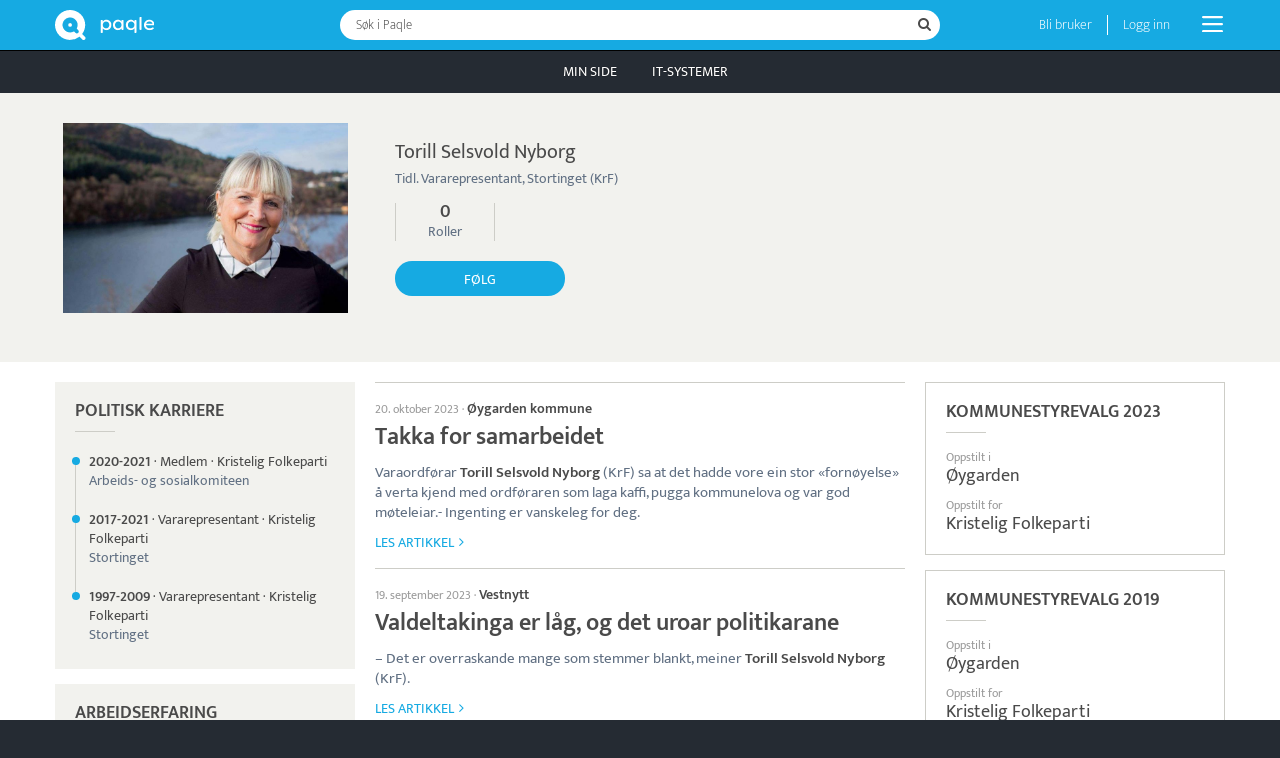

--- FILE ---
content_type: text/html; charset=UTF-8
request_url: https://www.paqle.no/p/torill-selsvold-nyborg/2057585
body_size: 14775
content:
<!DOCTYPE html>
<html style="height: 100%;" lang="no">
    <head>
        <title>Torill Selsvold Nyborg | Paqle</title>
        <meta name="description" content="Tidl. Vararepresentant, Stortinget (KrF)" />
        <meta http-equiv="Content-Type" content="text/html; charset=UTF-8" />
        <meta name="viewport" content="width=device-width, initial-scale=1.0, user-scalable=no" />
        <meta name="theme-color" content="#252B33" />
        <meta name="apple-mobile-web-app-capable" content="yes" />
        <meta name="google-site-verification" content="IAciWsSJ6fVbsDDVqaKk4KURWVupi0sr--o-5wF1z5w" />
        <meta property="og:type" content="profile" />
        <meta property="og:title" content="Hvem er Torill Selsvold Nyborg?" />
        <meta property="og:image" content="https://d1jkrffrrqji9x.cloudfront.net/squarehead/55718-88ee88d0" />

        <script async type="text/javascript" src="/_visit/paqle-visits.js"></script>
        <script async src="https://www.googletagmanager.com/gtag/js?id=UA-127891061-2"></script>
        <script>
            window.dataLayer = window.dataLayer || [];
            function gtag(){dataLayer.push(arguments);}
            gtag('js', new Date());
            gtag('config', 'UA-127891061-2', {
                'dimension1': document.cookie.indexOf('opSessionId=') >= 0 ? 1 : 0
            });
            
        </script>
        <script>function paqleTime(label, body) { return body(); }</script>

        <link rel="icon" href="/_assets/branding/Favicon.png" />
        <link rel="apple-touch-icon" href="/_assets/branding/AppleIcon.png" />
        <link rel="stylesheet" type="text/css" href="/_libraries/font-awesome-4.7.0/css/font-awesome.min.css" />
        <link rel="canonical" href="https://www.paqle.no/p/torill-selsvold-nyborg/2057585" />

        <script defer type="text/javascript" src="/_generated/client-jsdeps.min.js"></script>
        <script defer type="text/javascript" src="/_generated/client-opt.js"></script>
        <script defer type="text/javascript" src="/_dynamic/translations/no.js"></script>
        <script defer type="text/javascript" src="/_libraries/js-cookie/js-cookie.js"></script>
        <script>
            addEventListener("DOMContentLoaded", function() {
                openpagesGlobal.setClientConfiguration(
                    "{\"image\":{\"urlPrefix\":\"https://d1jkrffrrqji9x.cloudfront.net/\"}}"
                );
                openpagesPageDataLoader.setInitialFromJson(
                    "[{\"$type\":\"com.paqle.mutual.shared.openpages.Page.Entity\",\"id\":{\"id\":2057585},\"parent\":{\"$type\":\"com.paqle.mutual.shared.openpages.Page.EntitySearch\",\"query\":\"torill selsvold nyborg\"}}]",
                    "[{\"$type\":\"com.paqle.openpages.shared.PageData.Entity\",\"data\":{\"$type\":\"com.paqle.openpages.shared.PageData.Entity.PersonData\",\"entity\":{\"summary\":{\"$type\":\"com.paqle.mutual.shared.entity.PublicPersonSummary\",\"id\":{\"id\":2057585},\"mergedIds\":[],\"published\":true,\"countryCode\":[{\"$type\":\"com.paqle.mutual.shared.CountryCode\",\"code\":\"no\"}],\"mentionsLast30Days\":0,\"mentionsLast700Days\":0,\"isPolitics\":true,\"primaryName\":[\"Torill Selsvold Nyborg\"],\"primaryTagline\":[\"Tidl. Vararepresentant, Stortinget (KrF)\"],\"primaryTitle\":[],\"primaryOrganization\":[],\"primaryPhoto\":[\"55718-88ee88d0\"],\"primaryPhotoBackground\":[]},\"primaryBio\":[],\"metaDescription\":[],\"primaryBirthdate\":[\"1951-02-23\"],\"businessPositions\":[{\"title\":[\"Høgsskulelektor\"],\"tags\":[],\"organizationReference\":[],\"organizationName\":[\"Diakonissehjemmets Høgskole, Haraldsplass, Bergen\"],\"organizationStatus\":[{\"active\":true,\"normal\":true}],\"fromDateOrYear\":[\"1994\"],\"toDateOrYear\":[\"2001\"]},{\"title\":[\"Sjukepleiar\"],\"tags\":[],\"organizationReference\":[],\"organizationName\":[\"Fjell aldersheim\"],\"organizationStatus\":[{\"active\":true,\"normal\":true}],\"fromDateOrYear\":[\"1983\"],\"toDateOrYear\":[\"1994\"]},{\"title\":[\"Misjonær\"],\"tags\":[],\"organizationReference\":[],\"organizationName\":[\"Arequipa, Peru\"],\"organizationStatus\":[{\"active\":true,\"normal\":true}],\"fromDateOrYear\":[\"1977\"],\"toDateOrYear\":[\"1982\"]},{\"title\":[\"Fylkesordfører i Hordaland\"],\"tags\":[],\"organizationReference\":[],\"organizationName\":[\"Hordaland fylkeskommune\"],\"organizationStatus\":[{\"active\":true,\"normal\":true}],\"fromDateOrYear\":[\"2003\"],\"toDateOrYear\":[\"2011\"]},{\"title\":[\"Fylkesvaraordfører\"],\"tags\":[],\"organizationReference\":[],\"organizationName\":[\"Hordaland fylkeskommune\"],\"organizationStatus\":[{\"active\":true,\"normal\":true}],\"fromDateOrYear\":[\"2001\"],\"toDateOrYear\":[\"2003\"]}],\"politicalPositions\":[{\"title\":[\"Medlem\"],\"partyOrList\":[\"Kristelig Folkeparti\"],\"organizationReference\":[{\"id\":{\"id\":2257936},\"name\":[]}],\"organizationName\":[\"Arbeids- og sosialkomiteen\"],\"fromDateOrYear\":[\"2020\"],\"toDateOrYear\":[\"2021\"],\"tags\":[]},{\"title\":[\"Vararepresentant\"],\"partyOrList\":[\"Kristelig Folkeparti\"],\"organizationReference\":[{\"id\":{\"id\":2257936},\"name\":[]}],\"organizationName\":[\"Stortinget\"],\"fromDateOrYear\":[\"2017\"],\"toDateOrYear\":[\"2021\"],\"tags\":[]},{\"title\":[\"Vararepresentant\"],\"partyOrList\":[\"Kristelig Folkeparti\"],\"organizationReference\":[{\"id\":{\"id\":2257936},\"name\":[]}],\"organizationName\":[\"Stortinget\"],\"fromDateOrYear\":[\"1997\"],\"toDateOrYear\":[\"2009\"],\"tags\":[]}],\"positionsOfTrust\":[],\"educations\":[{\"degree\":[\"Cand. Polit, samfunnsviter og sjukepleiar\"],\"fieldOfStudy\":[\"Pedagogikk hovudfag\"],\"school\":[\"Norsk Lærarakdemi i Bergen\"],\"fromDateOrYear\":[],\"toDateOrYear\":[]},{\"degree\":[],\"fieldOfStudy\":[],\"school\":[\"Røde Kors sykepleierskole\"],\"fromDateOrYear\":[\"1970\"],\"toDateOrYear\":[\"1973\"]},{\"degree\":[],\"fieldOfStudy\":[\"Naturfaglinje\"],\"school\":[\"Øystese Gymnas\"],\"fromDateOrYear\":[\"1967\"],\"toDateOrYear\":[\"1970\"]},{\"degree\":[],\"fieldOfStudy\":[],\"school\":[\"Øystese ungdomsskole\"],\"fromDateOrYear\":[\"1965\"],\"toDateOrYear\":[\"1967\"]},{\"degree\":[],\"fieldOfStudy\":[],\"school\":[\"Ålvik folkeskole\"],\"fromDateOrYear\":[\"1958\"],\"toDateOrYear\":[\"1965\"]}],\"elections\":[{\"electionName\":\"Kommunestyrevalg 2023\",\"electionLevel\":{\"$type\":\"com.paqle.mutual.shared.prepared.ElectionLevel.Local\"},\"electionDateOrYear\":[\"2023-09-11\"],\"electionMultiId\":{\"id\":{\"id\":101013106},\"mergedIds\":[]},\"isCandidate\":[true],\"isPrimaryCandidate\":[],\"partyMultiId\":[{\"id\":{\"id\":2017563},\"mergedIds\":[]}],\"partyName\":[\"Kristelig Folkeparti\"],\"listArea\":[\"Øygarden\"],\"listCode\":[\"KRF\"],\"listName\":[\"Kristelig Folkeparti\"],\"listPosition\":[43],\"listTotalVotes\":[],\"personalVotes\":[],\"elected\":[]},{\"electionName\":\"Kommunestyrevalg 2019\",\"electionLevel\":{\"$type\":\"com.paqle.mutual.shared.prepared.ElectionLevel.Local\"},\"electionDateOrYear\":[\"2019-09-09\"],\"electionMultiId\":{\"id\":{\"id\":6439229},\"mergedIds\":[]},\"isCandidate\":[true],\"isPrimaryCandidate\":[true],\"partyMultiId\":[{\"id\":{\"id\":2017563},\"mergedIds\":[]}],\"partyName\":[\"Kristelig Folkeparti\"],\"listArea\":[\"Øygarden\"],\"listCode\":[\"KRF\"],\"listName\":[\"Kristelig Folkeparti\"],\"listPosition\":[1],\"listTotalVotes\":[],\"personalVotes\":[],\"elected\":[]}],\"limitedProfile\":false},\"newsSummary\":{\"articleCount\":20,\"maxArticleCount\":20,\"articles\":[{\"$type\":\"com.paqle.mutual.shared.entity.EntityArticle\",\"feedId\":{\"id\":2892912},\"entityIdOption\":[{\"id\":2057585}],\"entityNameOption\":[\"Torill Selsvold Nyborg\"],\"entityTypeOption\":[{\"$type\":\"com.paqle.mutual.shared.entity.EntityType.PersonType\"}],\"entityImageOption\":[\"55718-88ee88d0\"],\"date\":1697808521000,\"visited\":[],\"source\":\"Øygarden kommune\",\"title\":\"Takka for samarbeidet\",\"highlightedHeadline\":{\"highlightedParts\":[{\"text\":\"Takka for samarbeidet\",\"highlighted\":false}]},\"highlightedContent\":[{\"highlightedParts\":[{\"text\":\"Varaordførar \",\"highlighted\":false},{\"text\":\"Torill Selsvold Nyborg\",\"highlighted\":true},{\"text\":\" (KrF) sa at det hadde vore ein stor «fornøyelse» å verta kjend med ordføraren som laga kaffi, pugga kommunelova og var god møteleiar.- Ingenting er vanskeleg for deg. \",\"highlighted\":false}]}],\"externalUrl\":\"https://www.oygarden.kommune.no/aktuelt/takka-for-samarbeidet.65565.aspx\",\"articleId\":\"OP:4689_5325\",\"clusterId\":\"2023-W42_takka for samarbeidet\",\"languageCode\":\"no\"},{\"$type\":\"com.paqle.mutual.shared.entity.EntityArticle\",\"feedId\":{\"id\":2892912},\"entityIdOption\":[{\"id\":2057585}],\"entityNameOption\":[\"Torill Selsvold Nyborg\"],\"entityTypeOption\":[{\"$type\":\"com.paqle.mutual.shared.entity.EntityType.PersonType\"}],\"entityImageOption\":[\"55718-88ee88d0\"],\"date\":1695135758000,\"visited\":[],\"source\":\"Vestnytt\",\"title\":\"Valdeltakinga er låg, og det uroar politikarane\",\"highlightedHeadline\":{\"highlightedParts\":[{\"text\":\"Valdeltakinga er låg, og det uroar politikarane\",\"highlighted\":false}]},\"highlightedContent\":[{\"highlightedParts\":[{\"text\":\"– Det er overraskande mange som stemmer blankt, meiner \",\"highlighted\":false},{\"text\":\"Torill Selsvold Nyborg\",\"highlighted\":true},{\"text\":\" (KrF).\\r\\n\\r\\n\",\"highlighted\":false}]}],\"externalUrl\":\"https://www.vestnytt.no/article/vnytt-0QAEXo.html\",\"articleId\":\"OP:2517_32244\",\"clusterId\":\"2023-W38_valdeltakinga er låg, og det uroar politikarane\",\"languageCode\":\"no\"},{\"$type\":\"com.paqle.mutual.shared.entity.EntityArticle\",\"feedId\":{\"id\":2892912},\"entityIdOption\":[{\"id\":2057585}],\"entityNameOption\":[\"Torill Selsvold Nyborg\"],\"entityTypeOption\":[{\"$type\":\"com.paqle.mutual.shared.entity.EntityType.PersonType\"}],\"entityImageOption\":[\"55718-88ee88d0\"],\"date\":1694421369000,\"visited\":[],\"source\":\"Vestnytt\",\"title\":\"– Stemmeteljing er hardt, manuelt arbeid\",\"highlightedHeadline\":{\"highlightedParts\":[{\"text\":\"– Stemmeteljing er hardt, manuelt arbeid\",\"highlighted\":false}]},\"highlightedContent\":[{\"highlightedParts\":[{\"text\":\"Det same gjer varaordførar \",\"highlighted\":false},{\"text\":\"Torill Selsvold Nyborg\",\"highlighted\":true},{\"text\":\" (KrF), kommunikasjonsmedarbeidar Vigleik Brekke, politisk sekretær Beate Hetlevik og ei lang rekke andre som tel stemmer i komitesalen på rådhuset.\\r\\n\\r\\n\",\"highlighted\":false}]}],\"externalUrl\":\"https://www.vestnytt.no/article/vnytt-P4A147.html\",\"articleId\":\"OP:2517_32181\",\"clusterId\":\"2023-W37_– stemmeteljing er hardt, manuelt arbeid\",\"languageCode\":\"no\"},{\"$type\":\"com.paqle.mutual.shared.entity.EntityArticle\",\"feedId\":{\"id\":2892912},\"entityIdOption\":[{\"id\":2057585}],\"entityNameOption\":[\"Torill Selsvold Nyborg\"],\"entityTypeOption\":[{\"$type\":\"com.paqle.mutual.shared.entity.EntityType.PersonType\"}],\"entityImageOption\":[\"55718-88ee88d0\"],\"date\":1694074616000,\"visited\":[],\"source\":\"Vestnytt\",\"title\":\"Fellesskapet viktigare enn nokon gong\",\"highlightedHeadline\":{\"highlightedParts\":[{\"text\":\"Fellesskapet viktigare enn nokon gong\",\"highlighted\":false}]},\"highlightedContent\":[{\"highlightedParts\":[{\"text\":\"Torill Selsvold Nyborg\",\"highlighted\":true},{\"text\":\", KrF\",\"highlighted\":false}]}],\"externalUrl\":\"https://www.vestnytt.no/article/vnytt-GMmn4q.html\",\"articleId\":\"OP:2517_32140\",\"clusterId\":\"2023-W36_fellesskapet viktigare enn nokon gong\",\"languageCode\":\"no\"},{\"$type\":\"com.paqle.mutual.shared.entity.EntityArticle\",\"feedId\":{\"id\":2892912},\"entityIdOption\":[{\"id\":2057585}],\"entityNameOption\":[\"Torill Selsvold Nyborg\"],\"entityTypeOption\":[{\"$type\":\"com.paqle.mutual.shared.entity.EntityType.PersonType\"}],\"entityImageOption\":[\"55718-88ee88d0\"],\"date\":1693556532000,\"visited\":[],\"source\":\"Vestnytt\",\"title\":\"I Øygarden kommune skal dei gamle ha det godt\",\"highlightedHeadline\":{\"highlightedParts\":[{\"text\":\"I Øygarden kommune skal dei gamle ha det godt\",\"highlighted\":false}]},\"highlightedContent\":[{\"highlightedParts\":[{\"text\":\"Torill Selsvold Nyborg\",\"highlighted\":true},{\"text\":\", KrF\",\"highlighted\":false}]}],\"externalUrl\":\"https://www.vestnytt.no/article/vnytt-O8AQeA.html\",\"articleId\":\"OP:2517_32056\",\"clusterId\":\"2023-W35_i øygarden kommune skal dei gamle ha det godt\",\"languageCode\":\"no\"},{\"$type\":\"com.paqle.mutual.shared.entity.EntityArticle\",\"feedId\":{\"id\":2892912},\"entityIdOption\":[{\"id\":2057585}],\"entityNameOption\":[\"Torill Selsvold Nyborg\"],\"entityTypeOption\":[{\"$type\":\"com.paqle.mutual.shared.entity.EntityType.PersonType\"}],\"entityImageOption\":[\"55718-88ee88d0\"],\"date\":1693537092000,\"visited\":[],\"source\":\"Vestnytt\",\"title\":\"Fem parti tar sikte på å fortsette samarbeidet\",\"highlightedHeadline\":{\"highlightedParts\":[{\"text\":\"Fem parti tar sikte på å fortsette samarbeidet\",\"highlighted\":false}]},\"highlightedContent\":[{\"highlightedParts\":[{\"text\":\"Torill Selsvold Nyborg\",\"highlighted\":true},{\"text\":\" (KrF) fekk besøk av Svein Bergh i Sotralista på valkvelden. \",\"highlighted\":false}]}],\"externalUrl\":\"https://www.vestnytt.no/article/vnytt-VP3Rwl.html\",\"articleId\":\"OP:2517_32054\",\"clusterId\":\"2023-W35_fem parti tar sikte på å fortsette samarbeidet\",\"languageCode\":\"no\"},{\"$type\":\"com.paqle.mutual.shared.entity.EntityArticle\",\"feedId\":{\"id\":2892912},\"entityIdOption\":[{\"id\":2057585}],\"entityNameOption\":[\"Torill Selsvold Nyborg\"],\"entityTypeOption\":[{\"$type\":\"com.paqle.mutual.shared.entity.EntityType.PersonType\"}],\"entityImageOption\":[\"55718-88ee88d0\"],\"date\":1693485078000,\"visited\":[],\"source\":\"Vestnytt\",\"title\":\"Uenige om ny vei mellom Kolltveit og Ågotnes\",\"highlightedHeadline\":{\"highlightedParts\":[{\"text\":\"Uenige om ny vei mellom Kolltveit og Ågotnes\",\"highlighted\":false}]},\"highlightedContent\":[{\"highlightedParts\":[{\"text\":\"Torill Selsvold Nyborg\",\"highlighted\":true},{\"text\":\" (KrF) tok ordet fra salen og sa at også KrF mener det bør bygges fire felt med én gang.\\r\\n\\r\\n\",\"highlighted\":false}]}],\"externalUrl\":\"https://www.vestnytt.no/article/vnytt-kEORy9.html\",\"articleId\":\"OP:2517_32046\",\"clusterId\":\"2023-W35_uenige om ny vei mellom kolltveit og ågotnes\",\"languageCode\":\"no\"},{\"$type\":\"com.paqle.mutual.shared.entity.EntityArticle\",\"feedId\":{\"id\":2892912},\"entityIdOption\":[{\"id\":2057585}],\"entityNameOption\":[\"Torill Selsvold Nyborg\"],\"entityTypeOption\":[{\"$type\":\"com.paqle.mutual.shared.entity.EntityType.PersonType\"}],\"entityImageOption\":[\"55718-88ee88d0\"],\"date\":1688389398000,\"visited\":[],\"source\":\"Vestnytt\",\"title\":\"– God informasjon gjer folk trygge på vegprosjektet\",\"highlightedHeadline\":{\"highlightedParts\":[{\"text\":\"– God informasjon gjer folk trygge på vegprosjektet\",\"highlighted\":false}]},\"highlightedContent\":[{\"highlightedParts\":[{\"text\":\"Ny utstilling\\r\\n\\r\\nSaman med prosjektleiar Lene Sælen Rivenes og varaordførar \",\"highlighted\":false},{\"text\":\"Torill Selsvold Nyborg\",\"highlighted\":true},{\"text\":\" (KrF) sto ho for opninga. \",\"highlighted\":false}]}],\"externalUrl\":\"https://www.vestnytt.no/article/vnytt-ab0Wxa.html\",\"articleId\":\"OP:2517_31490\",\"clusterId\":\"2023-W27_– god informasjon gjer folk trygge på vegprosjektet\",\"languageCode\":\"no\"},{\"$type\":\"com.paqle.mutual.shared.entity.EntityArticle\",\"feedId\":{\"id\":2892912},\"entityIdOption\":[{\"id\":2057585}],\"entityNameOption\":[\"Torill Selsvold Nyborg\"],\"entityTypeOption\":[{\"$type\":\"com.paqle.mutual.shared.entity.EntityType.PersonType\"}],\"entityImageOption\":[\"55718-88ee88d0\"],\"date\":1687343716000,\"visited\":[],\"source\":\"Vestnytt\",\"title\":\"Vil gje unge éi dør inn til psykisk helsehjelp\",\"highlightedHeadline\":{\"highlightedParts\":[{\"text\":\"Vil gje unge éi dør inn til psykisk helsehjelp\",\"highlighted\":false}]},\"highlightedContent\":[{\"highlightedParts\":[{\"text\":\"– Basecamp kjenner ungdomsmiljøet og kan hjelpa kommunen med å få til eit krafttak mot rus, meiner varaordførar \",\"highlighted\":false},{\"text\":\"Torill Selsvold Nyborg\",\"highlighted\":true},{\"text\":\" (KrF).\\r\\n\\r\\n\",\"highlighted\":false}]}],\"externalUrl\":\"https://www.vestnytt.no/article/vnytt-69dbz3.html\",\"articleId\":\"OP:2517_31383\",\"clusterId\":\"2023-W25_vil gje unge éi dør inn til psykisk helsehjelp\",\"languageCode\":\"no\"},{\"$type\":\"com.paqle.mutual.shared.entity.EntityArticle\",\"feedId\":{\"id\":2892912},\"entityIdOption\":[{\"id\":2057585}],\"entityNameOption\":[\"Torill Selsvold Nyborg\"],\"entityTypeOption\":[{\"$type\":\"com.paqle.mutual.shared.entity.EntityType.PersonType\"}],\"entityImageOption\":[\"55718-88ee88d0\"],\"date\":1686926942000,\"visited\":[],\"source\":\"Øygarden kommune\",\"title\":\"Her er ny vekerapport\",\"highlightedHeadline\":{\"highlightedParts\":[{\"text\":\"Her er ny vekerapport\",\"highlighted\":false}]},\"highlightedContent\":[{\"highlightedParts\":[{\"text\":\"Arbeidsutval Høgre\\r\\n\\r\\nSeminar Bildøy bibelskole\\r\\n\\r\\nBesøk til seniortreff aktivitetssenteret Skogsskiftet\\r\\n\\r\\nOpning av badefestival Kystmuseet\\r\\n\\r\\nVaraordførar \",\"highlighted\":false},{\"text\":\"Torill Selsvold Nyborg\",\"highlighted\":true},{\"text\":\" denne veka (24)\\r\\n\\r\\n12.06.: \",\"highlighted\":false}]}],\"externalUrl\":\"https://www.oygarden.kommune.no/aktuelt/her-er-ny-vekerapport.63452.aspx\",\"articleId\":\"OP:4689_5172\",\"clusterId\":\"2023-W24_her er ny vekerapport\",\"languageCode\":\"no\"},{\"$type\":\"com.paqle.mutual.shared.entity.EntityArticle\",\"feedId\":{\"id\":2892912},\"entityIdOption\":[{\"id\":2057585}],\"entityNameOption\":[\"Torill Selsvold Nyborg\"],\"entityTypeOption\":[{\"$type\":\"com.paqle.mutual.shared.entity.EntityType.PersonType\"}],\"entityImageOption\":[\"55718-88ee88d0\"],\"date\":1683538271000,\"visited\":[],\"source\":\"Øygarden kommune\",\"title\":\"Her er ny vekerapport\",\"highlightedHeadline\":{\"highlightedParts\":[{\"text\":\"Her er ny vekerapport\",\"highlighted\":false}]},\"highlightedContent\":[{\"highlightedParts\":[{\"text\":\"Vestland Høgre, kampanjesamling\\r\\n\\r\\nVaraordførar \",\"highlighted\":false},{\"text\":\"Torill Selsvold Nyborg\",\"highlighted\":true},{\"text\":\" denne veka (18)\\r\\n\\r\\n02.05.: \",\"highlighted\":false}]}],\"externalUrl\":\"https://www.oygarden.kommune.no/aktuelt/her-er-ny-vekerapport.62078.aspx\",\"articleId\":\"OP:4689_5099\",\"clusterId\":\"2023-W19_her er ny vekerapport\",\"languageCode\":\"no\"},{\"$type\":\"com.paqle.mutual.shared.entity.EntityArticle\",\"feedId\":{\"id\":2892912},\"entityIdOption\":[{\"id\":2057585}],\"entityNameOption\":[\"Torill Selsvold Nyborg\"],\"entityTypeOption\":[{\"$type\":\"com.paqle.mutual.shared.entity.EntityType.PersonType\"}],\"entityImageOption\":[\"55718-88ee88d0\"],\"date\":1682045963000,\"visited\":[],\"source\":\"Vestnytt\",\"title\":\"Desse takkar for seg i kommunestyret\",\"highlightedHeadline\":{\"highlightedParts\":[{\"text\":\"Desse takkar for seg i kommunestyret\",\"highlighted\":false}]},\"highlightedContent\":[{\"highlightedParts\":[{\"text\":\"Varaordførar \",\"highlighted\":false},{\"text\":\"Torill Selsvold Nyborg\",\"highlighted\":true},{\"text\":\" (KrF) er ikkje den einaste folkevalde som gjev seg til hausten.\\r\\n\\r\\n\",\"highlighted\":false}]}],\"externalUrl\":\"https://www.vestnytt.no/article/vnytt-VPo0XV.html\",\"articleId\":\"OP:2517_30902\",\"clusterId\":\"2023-W16_desse takkar for seg i kommunestyret\",\"languageCode\":\"no\"},{\"$type\":\"com.paqle.mutual.shared.entity.EntityArticle\",\"feedId\":{\"id\":2892912},\"entityIdOption\":[{\"id\":2057585}],\"entityNameOption\":[\"Torill Selsvold Nyborg\"],\"entityTypeOption\":[{\"$type\":\"com.paqle.mutual.shared.entity.EntityType.PersonType\"}],\"entityImageOption\":[\"55718-88ee88d0\"],\"date\":1681988887000,\"visited\":[],\"source\":\"Vestnytt\",\"title\":\"Stiller krav for å overta på festninga\",\"highlightedHeadline\":{\"highlightedParts\":[{\"text\":\"Stiller krav for å overta på festninga\",\"highlighted\":false}]},\"highlightedContent\":[{\"highlightedParts\":[{\"text\":\"Varaordførar \",\"highlighted\":false},{\"text\":\"Torill Selsvold Nyborg\",\"highlighted\":true},{\"text\":\" (KrF) stiller spørsmål ved om stifting er rett organisering no.\\r\\n\\r\\n\",\"highlighted\":false}]}],\"externalUrl\":\"https://www.vestnytt.no/article/vnytt-GMevxQ.html\",\"articleId\":\"OP:2517_30897\",\"clusterId\":\"2023-W16_stiller krav for å overta på festninga\",\"languageCode\":\"no\"},{\"$type\":\"com.paqle.mutual.shared.entity.EntityArticle\",\"feedId\":{\"id\":2892912},\"entityIdOption\":[{\"id\":2057585}],\"entityNameOption\":[\"Torill Selsvold Nyborg\"],\"entityTypeOption\":[{\"$type\":\"com.paqle.mutual.shared.entity.EntityType.PersonType\"}],\"entityImageOption\":[\"55718-88ee88d0\"],\"date\":1680329416000,\"visited\":[],\"source\":\"Vestnytt\",\"title\":\"Desse partia stiller til val i Øygarden\",\"highlightedHeadline\":{\"highlightedParts\":[{\"text\":\"Desse partia stiller til val i Øygarden\",\"highlighted\":false}]},\"highlightedContent\":[{\"highlightedParts\":[{\"text\":\"KrF har også fått ny listetopp i Ingvill Kvalsnes Blom, etter at \",\"highlighted\":false},{\"text\":\"Torill Selsvold Nyborg\",\"highlighted\":true},{\"text\":\" gav seg og Atle Dåvøy gjekk til Sotralista. \",\"highlighted\":false}]}],\"externalUrl\":\"https://www.vestnytt.no/article/vnytt-wAVqP5.html\",\"articleId\":\"OP:2517_30784\",\"clusterId\":\"2023-W13_desse partia stiller til val i øygarden\",\"languageCode\":\"no\"},{\"$type\":\"com.paqle.mutual.shared.entity.EntityArticle\",\"feedId\":{\"id\":2892912},\"entityIdOption\":[{\"id\":2057585}],\"entityNameOption\":[\"Torill Selsvold Nyborg\"],\"entityTypeOption\":[{\"$type\":\"com.paqle.mutual.shared.entity.EntityType.PersonType\"}],\"entityImageOption\":[\"55718-88ee88d0\"],\"date\":1679683119000,\"visited\":[],\"source\":\"Øygarden kommune\",\"title\":\"Her er ny vekerapport\",\"highlightedHeadline\":{\"highlightedParts\":[{\"text\":\"Her er ny vekerapport\",\"highlighted\":false}]},\"highlightedContent\":[{\"highlightedParts\":[{\"text\":\"Krafttak mot kreft-arrangement på Sartor Storsenter\\r\\n\\r\\nVaraordførar \",\"highlighted\":false},{\"text\":\"Torill Selsvold Nyborg\",\"highlighted\":true},{\"text\":\" denne veka (12)\\r\\n\\r\\n20.03.: \",\"highlighted\":false}]}],\"externalUrl\":\"https://www.oygarden.kommune.no/aktuelt/her-er-ny-vekerapport.61211.aspx\",\"articleId\":\"OP:4689_5032\",\"clusterId\":\"2023-W12_her er ny vekerapport\",\"languageCode\":\"no\"},{\"$type\":\"com.paqle.mutual.shared.entity.EntityArticle\",\"feedId\":{\"id\":2892912},\"entityIdOption\":[{\"id\":2057585}],\"entityNameOption\":[\"Torill Selsvold Nyborg\"],\"entityTypeOption\":[{\"$type\":\"com.paqle.mutual.shared.entity.EntityType.PersonType\"}],\"entityImageOption\":[\"55718-88ee88d0\"],\"date\":1679351742000,\"visited\":[],\"source\":\"Øygarden kommune\",\"title\":\"Partitopp besøkte Energiparken\",\"highlightedHeadline\":{\"highlightedParts\":[{\"text\":\"Partitopp besøkte Energiparken\",\"highlighted\":false}]},\"highlightedContent\":[{\"highlightedParts\":[{\"text\":\"Tom Georg Indrevik, Olav Bollestad og \",\"highlighted\":false},{\"text\":\"Torill Selsvold Nyborg\",\"highlighted\":true},{\"text\":\"\\r\\n\\r\\nKommunikasjonsleiar for Kollsnes prosessanlegg og Stureterminalen, Kjersti Nordøy, orienterte om olje- og gassanlegga og framtidsplanar og visjonar for Øygarden.\\r\\n\\r\\n\",\"highlighted\":false}]}],\"externalUrl\":\"https://www.oygarden.kommune.no/aktuelt/partitopp-besokte-energiparken.61079.aspx\",\"articleId\":\"OP:4689_5021\",\"clusterId\":\"2023-W12_partitopp besøkte energiparken\",\"languageCode\":\"no\"},{\"$type\":\"com.paqle.mutual.shared.entity.EntityArticle\",\"feedId\":{\"id\":2892912},\"entityIdOption\":[{\"id\":2057585}],\"entityNameOption\":[\"Torill Selsvold Nyborg\"],\"entityTypeOption\":[{\"$type\":\"com.paqle.mutual.shared.entity.EntityType.PersonType\"}],\"entityImageOption\":[\"55718-88ee88d0\"],\"date\":1679088064000,\"visited\":[],\"source\":\"Øygarden kommune\",\"title\":\"Her er ny vekerapport\",\"highlightedHeadline\":{\"highlightedParts\":[{\"text\":\"Her er ny vekerapport\",\"highlighted\":false}]},\"highlightedContent\":[{\"highlightedParts\":[{\"text\":\"Konferanse – Saman om støtte – Vestland idrettskrets\\r\\n\\r\\nVaraordførar \",\"highlighted\":false},{\"text\":\"Torill Selsvold Nyborg\",\"highlighted\":true},{\"text\":\" denne veka (11)\\r\\n\\r\\n13.03.: \",\"highlighted\":false}]}],\"externalUrl\":\"https://www.oygarden.kommune.no/aktuelt/her-er-ny-vekerapport.61017.aspx\",\"articleId\":\"OP:4689_5018\",\"clusterId\":\"2023-W11_her er ny vekerapport\",\"languageCode\":\"no\"},{\"$type\":\"com.paqle.mutual.shared.entity.EntityArticle\",\"feedId\":{\"id\":2892912},\"entityIdOption\":[{\"id\":2057585}],\"entityNameOption\":[\"Torill Selsvold Nyborg\"],\"entityTypeOption\":[{\"$type\":\"com.paqle.mutual.shared.entity.EntityType.PersonType\"}],\"entityImageOption\":[\"55718-88ee88d0\"],\"date\":1677772663000,\"visited\":[],\"source\":\"Vestnytt\",\"title\":\"KrF har fått ny listetopp og Atle Dåvøy er ute\",\"highlightedHeadline\":{\"highlightedParts\":[{\"text\":\"KrF har fått ny listetopp og Atle Dåvøy er ute\",\"highlighted\":false}]},\"highlightedContent\":[{\"highlightedParts\":[{\"text\":\"I staden er det ei kvinne som toppar lista til KrF, men ikkje dagens varaordførar \",\"highlighted\":false},{\"text\":\"Torill Selsvold Nyborg\",\"highlighted\":true},{\"text\":\".\\r\\n\\r\\n\",\"highlighted\":false}]}],\"externalUrl\":\"https://www.vestnytt.no/article/vnytt-JQ7eam.html\",\"articleId\":\"OP:2517_30582\",\"clusterId\":\"2023-W09_krf har fått ny listetopp og atle dåvøy er ute\",\"languageCode\":\"no\"},{\"$type\":\"com.paqle.mutual.shared.entity.EntityArticle\",\"feedId\":{\"id\":2892912},\"entityIdOption\":[{\"id\":2057585}],\"entityNameOption\":[\"Torill Selsvold Nyborg\"],\"entityTypeOption\":[{\"$type\":\"com.paqle.mutual.shared.entity.EntityType.PersonType\"}],\"entityImageOption\":[\"55718-88ee88d0\"],\"date\":1673627044000,\"visited\":[],\"source\":\"Øygarden kommune\",\"title\":\"Her er ny vekerapport\",\"highlightedHeadline\":{\"highlightedParts\":[{\"text\":\"Her er ny vekerapport\",\"highlighted\":false}]},\"highlightedContent\":[{\"highlightedParts\":[{\"text\":\"Møte med Vestland fylkeskommune\\r\\n\\r\\nOpning av Dagstyrhytta på Rambogen, Blomvåg\\r\\n\\r\\nVaraordførar \",\"highlighted\":false},{\"text\":\"Torill Selsvold Nyborg\",\"highlighted\":true},{\"text\":\" denne veka (2)\\r\\n\\r\\n09.01.: \",\"highlighted\":false}]}],\"externalUrl\":\"https://www.oygarden.kommune.no/aktuelt/her-er-ny-vekerapport.59734.aspx\",\"articleId\":\"OP:4689_4915\",\"clusterId\":\"2023-W02_her er ny vekerapport\",\"languageCode\":\"no\"},{\"$type\":\"com.paqle.mutual.shared.entity.EntityArticle\",\"feedId\":{\"id\":2892912},\"entityIdOption\":[{\"id\":2057585}],\"entityNameOption\":[\"Torill Selsvold Nyborg\"],\"entityTypeOption\":[{\"$type\":\"com.paqle.mutual.shared.entity.EntityType.PersonType\"}],\"entityImageOption\":[\"55718-88ee88d0\"],\"date\":1673003819000,\"visited\":[],\"source\":\"Øygarden kommune\",\"title\":\"Her er ny vekerapport\",\"highlightedHeadline\":{\"highlightedParts\":[{\"text\":\"Her er ny vekerapport\",\"highlighted\":false}]},\"highlightedContent\":[{\"highlightedParts\":[{\"text\":\"Møte med Vestland fylkeskommune\\r\\n\\r\\nOpning av Dagstyrhytta på Rambogen, Blomvåg\\r\\n\\r\\nVaraordførar \",\"highlighted\":false},{\"text\":\"Torill Selsvold Nyborg\",\"highlighted\":true},{\"text\":\" neste veke (1)\\r\\n\\r\\n02.01.: \",\"highlighted\":false}]}],\"externalUrl\":\"https://www.oygarden.kommune.no/aktuelt/her-er-ny-vekerapport.59580.aspx\",\"articleId\":\"OP:4689_4909\",\"clusterId\":\"2023-W01_her er ny vekerapport\",\"languageCode\":\"no\"}],\"beforeMark\":[{\"publicationDate\":1673003819000,\"newsItemId\":[\"OP:4689_4909\"]}]},\"hitlists\":[],\"relatedOrganizations\":[{\"$type\":\"com.paqle.mutual.shared.prepared.ShowcasedOrganization\",\"multiId\":{\"id\":{\"id\":2017563},\"mergedIds\":[]},\"name\":\"Kristelig Folkeparti\",\"otherNames\":[\"Kristeleg Folkeparti\"],\"image\":[\"144567-06eaec7d\"],\"people\":{\"executiveOfficers\":[],\"boardMembers\":[],\"politicians\":[],\"communicationsOfficers\":[]},\"owners\":[],\"latestFinancialStatements\":[],\"latestEmployeeFullTimeEquivalents\":[],\"feedTemplate\":[{\"feedTemplateId\":5877,\"template\":\"\\\"kristelig folkeparti\\\" or krf\"}],\"mentionsLast730Days\":[18664],\"status\":{\"active\":true,\"normal\":true}}],\"extra\":{\"following\":false,\"showContactButton\":false,\"bannerAd\":[]},\"page\":{\"$type\":\"com.paqle.mutual.shared.openpages.Page.Entity\",\"id\":{\"id\":2057585},\"parent\":{\"$type\":\"com.paqle.mutual.shared.openpages.Page.EntitySearch\",\"query\":\"torill selsvold nyborg\"}}},\"editable\":false,\"footer\":[]}]",
                    "[]"
                );
                openpagesApp.renderToDom();
            });
        </script>
        <style>
            @font-face {
                font-family: 'Mukta Vaani';
                font-style: normal;
                font-weight: 200;
                src: local('Mukta Vaani ExtraLight'), local('MuktaVaani-ExtraLight'),
                url('/_libraries/mukta-vaani-v5-latin/mukta-vaani-v5-latin-200.woff') format('woff');
            }
            @font-face {
                font-family: 'Mukta Vaani';
                font-style: normal;
                font-weight: 400;
                src: local('Mukta Vaani Regular'), local('MuktaVaani-Regular'),
                url('/_libraries/mukta-vaani-v5-latin/mukta-vaani-v5-latin-regular.woff') format('woff');
            }
            @font-face {
                font-family: 'Mukta Vaani';
                font-style: normal;
                font-weight: 600;
                src: local('Mukta Vaani SemiBold'), local('MuktaVaani-SemiBold'),
                url('/_libraries/mukta-vaani-v5-latin/mukta-vaani-v5-latin-600.woff') format('woff');
            }

            *, body, td, input, textarea {
                font-family: 'Mukta Vaani', sans-serif;
                font-display: block;
                text-size-adjust: none;
                -webkit-text-size-adjust: none;
                -moz-osx-font-smoothing: grayscale;
                -webkit-font-smoothing: antialiased;
            }
            body, td, input, textarea {
                line-height: 120%;
                font-size: 16px;
            }
            body {
                background-color: #252B33;
                overflow-y: scroll;
            }
            html[data-paqle-no-body-scroll] {
                scrollbar-gutter: stable;
            }
            html[data-paqle-no-body-scroll]>body {
                overflow: hidden;
            }
            img {
                border: none;
                outline: none;
            }
            textarea:focus, input:focus, input[type]:focus, a:focus {
                outline-color: #16AAE2;
            }
            @media not all and (min-width: 650px) {
                body.disable-body-scroll-on-small-devices {
                    overflow: hidden;
                }
            }
            @property --paqle-donut-animation {
                syntax: "<percentage>";
                inherits: false;
                initial-value: 0%;
            }
        </style>
        <style>@media (min-width: 650px) {
  .NonSmallOuterBlockCss-79ec4b2e {
    text-align: center;
    padding-left: 20px;
    padding-right: 20px;
  }
}

.InnerBlockCss-7850e3d9 {
  text-align: left;
  position: relative;
  display: inline-block;
  width: 100%;
  max-width: 1170px;
}

.ProfileLayoutColumnsCss-d1659839 {
  width: 100%;
}
@media (min-width: 1200px) {
  .ProfileLayoutColumnsCss-d1659839 {
    display: flex;
  }
}

@media (min-width: 650px) {
  .ProfileLayoutFloatRightCss-d267b9a6 {
    float: right;
    clear: right;
    min-width: 300px;
    max-width: 300px;
  }
}

.ProfileLayoutRightCss-306e5db8 {
  box-sizing: border-box;
  padding-top: 20px;
}
@media (min-width: 1200px) {
  .ProfileLayoutRightCss-306e5db8 {
    padding-left: 0px;
    float: none;
    order: 3;
  }
}

@media not all and (min-width: 650px) {
  .ElectionBoxesContainerCss-5fc809eb {
    width: 100%;
    margin-bottom: -10px;
    overflow-x: scroll;
  }
}

@media not all and (min-width: 650px) {
  .ElectionBoxesCss-e30c8518 {
    padding-left: 15px;
    padding-bottom: 10px;
    width: max-content;
    min-width: calc(100% - 15px);
    display: flex;
    position: relative;
  }
}

.ProfileLayoutLeftCss-944454cd {
  box-sizing: border-box;
  padding-top: 20px;
}
@media (min-width: 1200px) {
  .ProfileLayoutLeftCss-944454cd {
    padding-right: 0px;
    float: none;
    order: 1;
  }
}

@media (min-width: 650px) {
  .ProfileLayoutCenterFloatRightCss-d36bd99b {
    padding-right: 320px;
  }
}

.ProfileLayoutCenterCss-76d8d4db {
  box-sizing: border-box;
  padding-top: 20px;
}
@media (min-width: 1200px) {
  .ProfileLayoutCenterCss-76d8d4db {
    padding-left: 20px;
    padding-right: 20px;
    order: 2;
    flex-grow: 1;
    width: auto;
  }
}

@media not all and (min-width: 650px) {
  .NonSmallOnlyCss-8fe38d48 {
    display: none !important;
  }
}

@media (min-width: 650px) {
  .SmallOnlyCss-7d521573 {
    display: none !important;
  }
}

@media not all and (min-width: 650px) {
  .MobileMarginCss-31d901ff {
    padding-left: 15px;
    padding-right: 15px;
  }
}

.TopBlueBarCss-ea1dac27 {
  background-color: #16AAE2;
  color: #ffffff;
  text-align: center;
  z-index: 10000;
  position: fixed;
  left: 0px;
  right: 0px;
  top: 0px;
  height: 50px;
}
@media not all and (min-width: 650px) {
  .TopBlueBarCss-ea1dac27 {
    padding-left: 15px;
    padding-right: 15px;
  }
}

.LinkCss-fe50f15e {
  cursor: pointer;
  color: #16AAE2;
  text-decoration: none;
}
.LinkCss-fe50f15e:hover {
  text-decoration: underline;
}

.ButtonResetCss-bb4cb49d {
  user-select: none;
  -moz-user-select: none;
  -webkit-user-select: none;
  -ms-user-select: none;
  border: none;
  font-size: inherit;
  font-family: inherit;
  padding: 0px;
  cursor: pointer;
  color: inherit;
  background-color: transparent;
}
.ButtonResetCss-bb4cb49d:focus {
  outline: none;
}
.ButtonResetCss-bb4cb49d:focus::-moz-focus-inner {
  border: none;
}

.InlineBlockCss-ca67f554 {
  display: inline-block;
}

@media not all and (min-width: 1200px) {
  .LargeOnlyCss-ab4ac7a7 {
    display: none !important;
  }
}

.TopSearchCss-f50429fc {
  position: absolute;
  top: 10px;
  left: 150px;
  right: 150px;
}
@media (min-width: 1200px) {
  .TopSearchCss-f50429fc {
    left: 200px;
    right: 200px;
  }
}
@media not all and (min-width: 650px) {
  .TopSearchCss-f50429fc {
    left: 40px;
    right: 34px;
  }
}

.ContainerCss-5c140b2e {
  z-index: 1;
  position: relative;
  display: inline-block;
  max-width: 100%;
}

.ContainerCss-c15b8d2f {
  height: 30px;
  width: 600px;
}

.SuggestionContainerCss-e2ff988a {
  box-sizing: border-box;
  width: 100%;
  border-style: none;
  box-sizing: border-box;
  vertical-align: middle;
  position: absolute;
  background-color: #ffffff;
  color: #4a4a4a;
  text-align: left;
  box-shadow: 0px 4px 18px rgba(0, 0, 0, 0.2);
  overflow: hidden;
}

.SuggestionContainerCss-53314d4b {
  min-height: 30px;
  border-radius: 15px;
  padding-top: 31px;
}

.InputFieldCss-f3958ee5 {
  width: 100%;
  height: 100%;
  border-style: none;
  box-sizing: border-box;
  vertical-align: middle;
  padding-right: 25px;
  position: relative;
  color: #4a4a4a;
}
.InputFieldCss-f3958ee5:focus {
  outline: none;
  border-color: #16AAE2;
}
.InputFieldCss-f3958ee5::-ms-clear {
  width: 0px;
  height: 0px;
}
.InputFieldCss-f3958ee5:placeholder-shown+ .PlaceholderCss-12568820 {
  display: block;
}

.InputFieldCss-373e4d04 {
  border-radius: 15px;
  padding-left: 15px;
  font-size: 13px;
}

.PlaceholderCss-12568820 {
  pointer-events: none;
  color: #4a4a4a;
  font-weight: 200;
  opacity: 1;
  position: absolute;
  top: 0px;
  display: none;
}

.PlaceholderCss-43c58de1 {
  left: 16px;
  height: 30px;
  line-height: 30px;
  font-size: 13px;
}

.SearchIconCss-497d0956 {
  display: block;
  top: 0px;
  position: absolute;
  color: #4a4a4a;
}

.SearchIconCss-8d25c775 {
  font-size: 14px;
  right: 9px;
  height: 30px;
  line-height: 30px;
}

.TopMenuItemCss-e2879ba6 {
  display: inline-block;
  text-align: center;
  border-color: transparent;
  border-bottom-style: solid;
  text-transform: uppercase;
  border-width: 4px;
  padding-top: 11px;
  padding-bottom: 8px;
  cursor: pointer;
  color: #ffffff;
  text-decoration: none;
  font-size: 14px;
}
@media (min-width: 650px) {
  .TopMenuItemCss-e2879ba6 {
    width: 100px;
  }
}
@media not all and (min-width: 650px) {
  .TopMenuItemCss-e2879ba6 {
    width: 25%;
  }
}
.TopMenuItemCss-e2879ba6:hover {
  color: #16AAE2;
  text-decoration: underline;
}
.TopMenuItemCss-e2879ba6:focus {
  color: #ffffff;
}

.ProfileHeaderCss-301b489 {
  padding-top: 30px;
}
@media not all and (min-width: 650px) {
  .ProfileHeaderCss-301b489 {
    padding-top: 20px;
    text-align: center;
  }
}

.ProfileHeaderNameAndStatusCss-ddcc74f7 {
  margin: 0px;
  font-size: 20px;
  font-weight: 400;
}
@media not all and (min-width: 650px) {
  .ProfileHeaderNameAndStatusCss-ddcc74f7 {
    font-size: 18px;
  }
}

.ProfileHeaderBylineCss-e0bbddf4 {
  padding-top: 7px;
  padding-bottom: 15px;
  font-size: 14px;
  color: #617083;
}
@media not all and (min-width: 650px) {
  .ProfileHeaderBylineCss-e0bbddf4 {
    padding-top: 2px;
    padding-bottom: 10px;
  }
}

.ProfileHeaderImageCss-91de4574 {
  display: inline-block;
  vertical-align: top;
  max-width: 99%;
  width: 300px;
  background-color: white;
}

.ProfileHeaderDetailsCss-b3e7e4db {
  position: relative;
  display: inline-block;
  color: #4a4a4a;
  vertical-align: top;
  padding-top: 15px;
}
@media (min-width: 650px) {
  .ProfileHeaderDetailsCss-b3e7e4db {
    padding-top: 20px;
    padding-left: 40px;
  }
}

.ProfileHeaderNumberContainerCss-8be742d1 {
  display: flex;
  text-align: center;
  max-width: 100%;
  width: 280px;
}

.ProfileHeaderNumberCss-ea0c9172 {
  border-right: 1px solid #cdcdc7;
  flex-grow: 1;
}
.ProfileHeaderNumberCss-ea0c9172:first-child {
  border-left: 1px solid #cdcdc7;
}
@media not all and (min-width: 650px) {
  .ProfileHeaderNumberCss-ea0c9172 {
    display: flex;
    flex-direction: row-reverse;
    justify-content: center;
  }
}

.ProfileHeaderNumberValueCss-7f89ff41 {
  color: #4a4a4a;
  font-size: 18px;
  font-weight: bold;
}
@media not all and (min-width: 650px) {
  .ProfileHeaderNumberValueCss-7f89ff41 {
    margin-left: 5px;
    font-size: 14px;
    display: inline-block;
  }
}

.ProfileHeaderNumberLabelCss-88f47344 {
  color: #617083;
  font-size: 14px;
}
@media not all and (min-width: 650px) {
  .ProfileHeaderNumberLabelCss-88f47344 {
    display: inline-block;
  }
}

.ProfileHeaderButtonsCss-c53afa9a {
  display: flex;
  padding-top: 20px;
}
@media not all and (min-width: 650px) {
  .ProfileHeaderButtonsCss-c53afa9a {
    justify-content: center;
    padding-top: 15px;
  }
}

.DesktopTabContainerCss-a5a8fb60 {
  text-align: left;
  position: relative;
  display: inline-block;
  width: 100%;
  max-width: 1170px;
  display: inline-flex;
  gap:5px;
}

.AvatarCss-a65b1edd {
  position: relative;
  box-sizing: border-box;
  display: inline-block;
  vertical-align: middle;
  border-radius: 50%;
  background-color: #ffffff;
}

.AvatarNoBorderCss-6d7361ca {
  background-repeat: no-repeat;
  background-position: center;
  background-size: cover;
}

.RoundBlueButtonCss-90e4fdba {
  user-select: none;
  -moz-user-select: none;
  -webkit-user-select: none;
  -ms-user-select: none;
  border: none;
  font-size: inherit;
  font-family: inherit;
  padding: 0px;
  cursor: pointer;
  color: inherit;
  background-color: transparent;
  border-radius: 5px;
  height: 35px;
  line-height: 35px;
  vertical-align: middle;
  padding-bottom: 0px;
  padding-top: 1px;
  padding-left: 20px;
  padding-right: 20px;
  text-transform: uppercase;
  text-decoration: none;
  white-space: nowrap;
  background-color: #16AAE2;
  color: #ffffff;
  border-radius: 40px;
  font-size: 14px;
  padding: 8px 42px;
  transition: background-color 0.2s;
}
.RoundBlueButtonCss-90e4fdba:focus {
  outline: none;
}
.RoundBlueButtonCss-90e4fdba:focus::-moz-focus-inner {
  border: none;
}
.RoundBlueButtonCss-90e4fdba:hover {
  box-shadow: inset 0 0 0 2px #ffffff, 0 0 0 1px #16AAE2;
}
.RoundBlueButtonCss-90e4fdba:focus {
  box-shadow: inset 0 0 0 2px #ffffff, 0 0 0 1px #16AAE2;
}
.RoundBlueButtonCss-90e4fdba:active {
  box-shadow: inset 0 0 0 1px #ffffff, 0 0 0 2px #16AAE2;
}
.RoundBlueButtonCss-90e4fdba:disabled {
  background-color: #f2f2ee;
  color: #617083;
}
.RoundBlueButtonCss-90e4fdba:disabled:hover {
  color: #9a9a9a;
}

.FollowButtonNonCompactCss-20a777d2 {
  width: 170px;
}
@media not all and (min-width: 650px) {
  .FollowButtonNonCompactCss-20a777d2 {
    width: 150px;
  }
}

.ElectionBoxCss-efed1daa {
  box-sizing: border-box;
  margin-bottom: 0px;
  border-style: solid;
  border-width: 1px;
  border-color: #cdcdc7;
  padding-top: 20px;
  padding-bottom: 20px;
  padding-left: 20px;
  padding-right: 20px;
  background-color: #ffffff;
  color: #4a4a4a;
}
@media (min-width: 650px) {
  .ElectionBoxCss-efed1daa {
    margin-bottom: 15px;
  }
}
@media not all and (min-width: 650px) {
  .ElectionBoxCss-efed1daa {
    box-sizing: border-box;
    width: 280px;
    box-shadow: 0 4px 4px rgba(0, 0, 0, 0.05);
    margin-right: 15px;
  }
}
@media (min-width: 650px) {
  .ElectionBoxCss-efed1daa:last-child {
    margin-bottom: 0px;
  }
}

.ProfileBoxGrayCss-8decc7f4 {
  box-sizing: border-box;
  padding: 35px;
  background-color: #f2f2ee;
  color: #4a4a4a;
}
@media (min-width: 650px) {
  .ProfileBoxGrayCss-8decc7f4 {
    padding: 20px;
  }
}

.PositionListItemCss-a87a5a29 {
  padding-left: 14px;
  position: relative;
  display: block;
  text-decoration: none;
  font-size: 14px;
  color: #617083;
}

.PositionListBorderCss-842d7582 {
  position: absolute;
  left: 0px;
  top: 0px;
  bottom: 0px;
  border-left: 1px solid #cdcdc7;
}

.PositionListBulletCss-35cf0b58 {
  background-color: #16AAE2;
  border-radius: 50%;
  width: 8px;
  height: 8px;
  position: absolute;
  left: -3.5px;
  top: 5px;
}

.PositionListIntervalCss-9936985b {
  font-weight: 600;
  color: #4a4a4a;
}

.PositionListTitleCss-68a6b9a4 {
  font-weight: 400;
  color: #4a4a4a;
}

.PositionListSpacerCss-36783182 {
  height: 20px;
  border-left: 1px solid #cdcdc7;
}

.ProfileBoxCss-36386af1 {
  box-sizing: border-box;
  background-color: #ffffff;
  color: #4a4a4a;
  border-style: solid;
  border-width: 1px;
  border-color: #cdcdc7;
}
@media not all and (min-width: 650px) {
  .ProfileBoxCss-36386af1 {
    margin-left: 15px;
    margin-right: 15px;
  }
}

.LoadMoreBarCss-5700dc73 {
  display: flex;
  flex-direction: column;
  box-sizing: content-box;
  min-height: 40px;
  padding: 30px;
  padding-top: 50px;
  align-items: center;
  justify-content: center;
}

.NewsItemCss-f262f6f9 {
  position: relative;
  text-align: left;
  line-height: 130%;
}


.NewsItemLastCss-7ceec6af {
  border-left-color: transparent;
}

.NewsItemDotCss-f8d33ff2 {
  box-sizing: border-box;
  border-radius: 100%;
  width: 7px;
  height: 7px;
  position: absolute;
}

.NewsItemDotWithoutTimelineCss-4c5db5b9 {
  left: -11px;
}

.NewsItemTimeCss-58199366 {
  color: #9a9a9a;
  font-size: 12px;
  height: 17px;
  line-height: 7px;
}

.NewsItemSourceCss-61cf13b4 {
  color: #4a4a4a;
  font-size: 14px;
  font-weight: 600;
}

.NewsItemTitleCss-2b1fbb81 {
  font-size: 24px;
  line-height: 1.3;
  padding-bottom: 5px;
  max-width: 600px;
  font-weight: 600;
  overflow: hidden;
}

.NewsItemSnippetsCss-93723b0f {
  font-size: 15px;
  overflow: hidden;
}

.NewsItemSnippetCss-d3201dc6 {
  padding-top: 5px;
  word-wrap: anywhere;
}

.NewsItemCallToActionCss-e60e68a8 {
  cursor: pointer;
  color: #16AAE2;
  text-decoration: none;
  text-transform: uppercase;
  padding-top: 10px;
  font-size: 14px;
}
.NewsItemCallToActionCss-e60e68a8:hover {
  text-decoration: underline;
}

.NewsItemGroupLineCss-9ca202bc {
  border-top-style: solid;
  border-top-width: 1px;
  border-top-color: #cdcdc7;
  margin-top: 15px;
  height: 15px;
}

.OuterBlockCss-7742ab54 {
  text-align: center;
  padding-left: 20px;
  padding-right: 20px;
}

.ContainerTopCss-6d95975b {
  background-color: #252B33;
  color: #ffffff;
}

.TopRowsCss-a0d5c309 {
  display: flex;
  flex-wrap: wrap;
  font-size: 18px;
  padding-top: 50px;
  padding-bottom: 50px;
}
@media not all and (min-width: 650px) {
  .TopRowsCss-a0d5c309 {
    flex-direction: column;
    text-align: center;
    padding-top: 25px;
    padding-bottom: 25px;
  }
}

@media (min-width: 650px) {
  .LogoRowCss-7c473dea {
    margin-top: -6px;
    padding-right: 80px;
  }
}
.LogoRowCss-7c473dea>img {
  width: 115px;
}
@media not all and (min-width: 1200px) {
  .LogoRowCss-7c473dea {
    display: none;
  }
}
@media (min-width: 650px) {
  .LogoRowCss-7c473dea.LogoRowRightCss-5ffd40f4 {
    display: block;
    order: 100;
    padding-right: 0px;
    padding-top: 10px;
  }
}
@media (min-width: 650px) {
  .LogoRowCss-7c473dea.LogoRowRightCss-5ffd40f4>img {
    width: 150px;
  }
}
@media not all and (min-width: 650px) {
  .LogoRowCss-7c473dea {
    display: block;
    order: 1;
    padding-bottom: 15px;
    margin-bottom: 25px;
    width: 250px;
    margin-left: auto;
    margin-right: auto;
    border-bottom: 1px solid #ffffff;
  }
}

@media (min-width: 650px) {
  .LinkRowCss-30e8ecbb {
    padding-right: 40px;
  }
}
@media not all and (min-width: 650px) {
  .LinkRowCss-30e8ecbb {
    order: 5;
  }
}

@media (min-width: 650px) {
  .ContactLineRowCss-ed2008cd {
    border-right: 1px solid #ffffff;
  }
}
@media not all and (min-width: 650px) {
  .ContactLineRowCss-ed2008cd {
    order: 6;
    padding-bottom: 20px;
    margin-bottom: 20px;
    width: 85px;
    margin-left: auto;
    margin-right: auto;
    border-bottom: 1px solid #ffffff;
  }
}

@media (min-width: 650px) {
  .ContactRowCss-cc6c1e61 {
    padding-left: 75px;
  }
}
@media (min-width: 650px) not all and (min-width: 1200px) {
  .ContactRowCss-cc6c1e61 {
    padding-left: 40px;
  }
}
@media not all and (min-width: 650px) {
  .ContactRowCss-cc6c1e61 {
    order: 7;
  }
}

@media (min-width: 650px) {
  .SignInRowCss-f23aa173 {
    padding-top: 15px;
  }
}
@media not all and (min-width: 650px) {
  .SignInRowCss-f23aa173 {
    order: 3;
    margin-top: 15px;
  }
}

@media (min-width: 650px) {
  .SignUpLineRowCss-f07a4ba9 {
    margin-top: 18px;
    margin-right: 20px;
    height: 17px;
    border-right: 1px solid #ffffff;
  }
}
@media not all and (min-width: 650px) {
  .SignUpLineRowCss-f07a4ba9 {
    order: 4;
    padding-bottom: 15px;
    margin-bottom: 20px;
    width: 85px;
    margin-left: auto;
    margin-right: auto;
    border-bottom: 1px solid #ffffff;
  }
}

@media (min-width: 650px) {
  .SignUpRowCss-b5322f3d {
    padding-top: 10px;
  }
}
@media not all and (min-width: 650px) {
  .SignUpRowCss-b5322f3d {
    order: 2;
  }
}

.RoundSuperGreenButtonCss-16dbfa68 {
  user-select: none;
  -moz-user-select: none;
  -webkit-user-select: none;
  -ms-user-select: none;
  border: none;
  font-size: inherit;
  font-family: inherit;
  padding: 0px;
  cursor: pointer;
  color: inherit;
  background-color: transparent;
  border-radius: 5px;
  height: 35px;
  line-height: 35px;
  vertical-align: middle;
  padding-bottom: 0px;
  padding-top: 1px;
  padding-left: 20px;
  padding-right: 20px;
  text-transform: uppercase;
  text-decoration: none;
  white-space: nowrap;
  background-color: #69E098;
  color: #ffffff;
  border-radius: 40px;
  font-size: 14px;
  padding: 8px 42px;
  transition: background-color 0.2s;
}
.RoundSuperGreenButtonCss-16dbfa68:focus {
  outline: none;
}
.RoundSuperGreenButtonCss-16dbfa68:focus::-moz-focus-inner {
  border: none;
}
.RoundSuperGreenButtonCss-16dbfa68:hover {
  box-shadow: inset 0 0 0 2px #ffffff, 0 0 0 1px #16AAE2;
}
.RoundSuperGreenButtonCss-16dbfa68:focus {
  box-shadow: inset 0 0 0 2px #ffffff, 0 0 0 1px #16AAE2;
}
.RoundSuperGreenButtonCss-16dbfa68:active {
  box-shadow: inset 0 0 0 1px #ffffff, 0 0 0 2px #16AAE2;
}
.RoundSuperGreenButtonCss-16dbfa68:disabled {
  background-color: #f2f2ee;
  color: #617083;
}
.RoundSuperGreenButtonCss-16dbfa68:disabled:hover {
  color: #9a9a9a;
}

.ContainerBottomCss-fe6c6347 {
  background-color: #252B33;
  color: #ffffff;
}

.BottomRowsCss-7f03e26b {
  display: flex;
  padding-top: 15px;
  padding-bottom: 15px;
  font-size: 14px;
  line-height: 1.7;
  flex-wrap: wrap;
}
@media not all and (min-width: 650px) {
  .BottomRowsCss-7f03e26b {
    padding-top: 20px;
    padding-bottom: 20px;
    justify-content: center;
  }
}

.BottomLeftItemCss-a8e01b4c:not(:first-child)::before {
  font-weight: 600;
  content: '·';
  padding-left: 5px;
  padding-right: 5px;
}
@media not all and (min-width: 650px) {
  .BottomLeftItemCss-a8e01b4c:not(:first-child).BottomLonerCss-f6626b88::before {
    display: none;
  }
}
@media not all and (min-width: 650px) {
  .BottomLeftItemCss-a8e01b4c {
    order: 3;
  }
}

@media not all and (min-width: 650px) {
  .BottomLeftGroupSeparatorCss-32424bdf {
    flex-basis: 100%;
  }
}
@media not all and (min-width: 650px) {
  .BottomLeftGroupSeparatorCss-32424bdf {
    order: 3;
  }
}


.BottomSeparatorCss-d0db3735 {
  flex: 1;
}
@media not all and (min-width: 650px) {
  .BottomSeparatorCss-d0db3735 {
    flex-basis: 100%;
  }
}
@media not all and (min-width: 650px) {
  .BottomSeparatorCss-d0db3735::before {
    display: block;
    content: '';
    max-width: 250px;
    margin-top: 15px;
    margin-bottom: 15px;
    margin-left: auto;
    margin-right: auto;
    border-bottom: 1px solid #ffffff;
  }
}
@media not all and (min-width: 650px) {
  .BottomSeparatorCss-d0db3735 {
    order: 2;
  }
}

.BottomRightItemCss-cd2c529f:not(:last-child)::after {
  font-weight: 200;
  content: '|';
  padding-left: 8px;
  padding-right: 8px;
}
@media not all and (min-width: 650px) {
  .BottomRightItemCss-cd2c529f:not(:last-child).BottomLonerCss-f6626b88::after {
    display: none;
  }
}
@media not all and (min-width: 650px) {
  .BottomRightItemCss-cd2c529f {
    order: 1;
  }
}

.BottomCopyrightItemCss-a01779ca {
  display: none;
}
@media not all and (min-width: 650px) {
  .BottomCopyrightItemCss-a01779ca {
    display: block;
  }
}
@media (min-width: 1200px) {
  .BottomCopyrightItemCss-a01779ca {
    display: block;
  }
}
@media not all and (min-width: 650px) {
  .BottomCopyrightItemCss-a01779ca {
    order: 1;
  }
}

.BottomLinkCss-c28b180c {
  cursor: pointer;
  color: #16AAE2;
  text-decoration: none;
  color: #ffffff;
}
.BottomLinkCss-c28b180c:hover {
  text-decoration: underline;
}

@media not all and (min-width: 650px) {
  .BottomRightGroupSeparatorCss-d01bb772 {
    flex-basis: 100%;
  }
}
@media not all and (min-width: 650px) {
  .BottomRightGroupSeparatorCss-d01bb772 {
    order: 1;
  }
}
</style>
<script>var staticStyles = ['NonSmallOuterBlockCss-79ec4b2e','InnerBlockCss-7850e3d9','ProfileLayoutColumnsCss-d1659839','ProfileLayoutFloatRightCss-d267b9a6','ProfileLayoutRightCss-306e5db8','ElectionBoxesContainerCss-5fc809eb','ElectionBoxesCss-e30c8518','ProfileLayoutLeftCss-944454cd','ProfileLayoutCenterFloatRightCss-d36bd99b','ProfileLayoutCenterCss-76d8d4db','NonSmallOnlyCss-8fe38d48','SmallOnlyCss-7d521573','MobileMarginCss-31d901ff','TopBlueBarCss-ea1dac27','LinkCss-fe50f15e','ButtonResetCss-bb4cb49d','InlineBlockCss-ca67f554','LargeOnlyCss-ab4ac7a7','TopSearchCss-f50429fc','ContainerCss-5c140b2e','ContainerCss-c15b8d2f','SuggestionContainerCss-e2ff988a','SuggestionContainerCss-53314d4b','InputFieldCss-f3958ee5','InputFieldCss-373e4d04','PlaceholderCss-12568820','PlaceholderCss-43c58de1','SearchIconCss-497d0956','SearchIconCss-8d25c775','TopMenuItemCss-e2879ba6','ProfileHeaderCss-301b489','ProfileHeaderNameAndStatusCss-ddcc74f7','ProfileHeaderBylineCss-e0bbddf4','ProfileHeaderImageCss-91de4574','ProfileHeaderDetailsCss-b3e7e4db','ProfileHeaderNumberContainerCss-8be742d1','ProfileHeaderNumberCss-ea0c9172','ProfileHeaderNumberValueCss-7f89ff41','ProfileHeaderNumberLabelCss-88f47344','ProfileHeaderButtonsCss-c53afa9a','DesktopTabContainerCss-a5a8fb60','AvatarCss-a65b1edd','AvatarNoBorderCss-6d7361ca','RoundBlueButtonCss-90e4fdba','FollowButtonNonCompactCss-20a777d2','ElectionBoxCss-efed1daa','ProfileBoxGrayCss-8decc7f4','PositionListItemCss-a87a5a29','PositionListBorderCss-842d7582','PositionListBulletCss-35cf0b58','PositionListIntervalCss-9936985b','PositionListTitleCss-68a6b9a4','PositionListSpacerCss-36783182','ProfileBoxCss-36386af1','LoadMoreBarCss-5700dc73','NewsItemCss-f262f6f9','NewsItemWithoutTimelineCss-93862fd2','NewsItemLastCss-7ceec6af','NewsItemDotCss-f8d33ff2','NewsItemDotWithoutTimelineCss-4c5db5b9','NewsItemTimeCss-58199366','NewsItemSourceCss-61cf13b4','NewsItemTitleCss-2b1fbb81','NewsItemSnippetsCss-93723b0f','NewsItemSnippetCss-d3201dc6','NewsItemCallToActionCss-e60e68a8','NewsItemGroupLineCss-9ca202bc','OuterBlockCss-7742ab54','ContainerTopCss-6d95975b','TopRowsCss-a0d5c309','LogoRowCss-7c473dea','LinkRowCss-30e8ecbb','ContactLineRowCss-ed2008cd','ContactRowCss-cc6c1e61','SignInRowCss-f23aa173','SignUpLineRowCss-f07a4ba9','SignUpRowCss-b5322f3d','RoundSuperGreenButtonCss-16dbfa68','ContainerBottomCss-fe6c6347','BottomRowsCss-7f03e26b','BottomLeftItemCss-a8e01b4c','BottomLeftGroupSeparatorCss-32424bdf','BottomLonerCss-f6626b88','BottomSeparatorCss-d0db3735','BottomRightItemCss-cd2c529f','BottomCopyrightItemCss-a01779ca','BottomLinkCss-c28b180c','BottomRightGroupSeparatorCss-d01bb772'];</script>
    </head>
    <body style="margin: 0; height: 100%;">
        <div id="root" style="width: 100%; height: 100%;"><div style="height:100%" data-reactroot=""><div style="height:100%"><div><div><div style="height:50px;background-color:#252B33"><div class="NonSmallOuterBlockCss-79ec4b2e TopBlueBarCss-ea1dac27"><nav class="InnerBlockCss-7850e3d9" style="height:40px;padding-top:10px"><div style="position:absolute;right:0px"><a href="/account/openpages-topmenu" class="LinkCss-fe50f15e ButtonResetCss-bb4cb49d NonSmallOnlyCss-8fe38d48 InlineBlockCss-ca67f554" style="vertical-align:middle;margin-right:15px;margin-top:-2px;font-size:14px;font-weight:200">Bli bruker</a><span class="NonSmallOnlyCss-8fe38d48 InlineBlockCss-ca67f554" style="vertical-align:middle;margin-right:15px"><span style="display:inline-block;height:20px;vertical-align:middle;margin-top:-2px;border-right:1px solid #ffffff"></span></span><button class="LinkCss-fe50f15e ButtonResetCss-bb4cb49d LargeOnlyCss-ab4ac7a7 InlineBlockCss-ca67f554" style="vertical-align:middle;margin-right:30px;margin-top:-2px;font-size:14px;font-weight:200">Logg inn</button><button class="ButtonResetCss-bb4cb49d InlineBlockCss-ca67f554" style="vertical-align:middle;font-size:25px;padding-left:2px;padding-right:2px;font-weight:200;line-height:30px;-webkit-tap-highlight-color:transparent"><img src="/_assets/burger.svg" style="width:21px"/></button></div><a href="/" style="display:inline-block;text-decoration:none;box-sizing:border-box;font-size:22px"><div><img src="/_assets/branding/LogoTextRightWhite.svg" class="NonSmallOnlyCss-8fe38d48" style="height:30px"/><img src="/_assets/branding/LogoWhite.svg" class="SmallOnlyCss-7d521573" style="height:30px"/></div></a><div class="TopSearchCss-f50429fc"><form class="SmallOnlyCss-7d521573" action="/p/-" autoComplete="off" style="display:block;width:100%;text-align:center"><div class="ContainerCss-5c140b2e ContainerCss-c15b8d2f"><div class="SuggestionContainerCss-e2ff988a SuggestionContainerCss-53314d4b" style="display:none"></div><input class="InputFieldCss-f3958ee5 InputFieldCss-373e4d04" placeholder=" " value="" name="query"/><div class="PlaceholderCss-12568820 PlaceholderCss-43c58de1">Søk i Paqle</div><div class="NonSmallOnlyCss-8fe38d48 SearchIconCss-497d0956 SearchIconCss-8d25c775"><i class="fa fa-search"></i></div></div></form><form class="NonSmallOnlyCss-8fe38d48" action="/p/-" autoComplete="off" style="display:block;width:100%;text-align:center"><div class="ContainerCss-5c140b2e ContainerCss-c15b8d2f"><div class="SuggestionContainerCss-e2ff988a SuggestionContainerCss-53314d4b" style="display:none"></div><input class="InputFieldCss-f3958ee5 InputFieldCss-373e4d04" placeholder=" " value="" name="query"/><div class="PlaceholderCss-12568820 PlaceholderCss-43c58de1">Søk i Paqle</div><div class="NonSmallOnlyCss-8fe38d48 SearchIconCss-497d0956 SearchIconCss-8d25c775"><i class="fa fa-search"></i></div></div></form></div></nav></div></div><div class="NonSmallOuterBlockCss-79ec4b2e" style="box-sizing:border-box;border-top:1px solid #000000;background-color:#252B33;color:#ffffff"><nav class="InnerBlockCss-7850e3d9" style="text-align:center;text-shadow:0 0 1px #000000"><a href="/account" class="TopMenuItemCss-e2879ba6">Min side</a><a href="/guides" class="TopMenuItemCss-e2879ba6">IT-systemer</a></nav></div></div><div class="NonSmallOuterBlockCss-79ec4b2e" style="background-color:#f2f2ee"><div class="InnerBlockCss-7850e3d9" style="vertical-align:top"><div style="display:relative"><div class="InnerBlockCss-7850e3d9 ProfileHeaderCss-301b489"><div class="SmallOnlyCss-7d521573"><div style="display:flex;padding-left:20px;padding-right:20px;text-align:left;column-gap:15px"><div><div class="AvatarCss-a65b1edd AvatarNoBorderCss-6d7361ca" style="width:84px;height:84px;background:no-repeat center/cover url(&#x27;https://d1jkrffrrqji9x.cloudfront.net/smallsquarehead/55718-88ee88d0&#x27;);background-color:#f2f2ee;box-shadow:none"></div></div><div><div class="ProfileHeaderNameAndStatusCss-ddcc74f7">Torill Selsvold Nyborg</div><div class="ProfileHeaderBylineCss-e0bbddf4">Tidl. Vararepresentant, Stortinget (KrF)</div><div style="display:flex;flex-direction:column;row-gap:15px"><div><div style="position:absolute;left:30px;top:-2px"></div><button class="RoundBlueButtonCss-90e4fdba SmallOnlyCss-7d521573 FollowButtonNonCompactCss-20a777d2" style="padding:0px"><span style="vertical-align:middle">Følg</span></button><button class="RoundBlueButtonCss-90e4fdba NonSmallOnlyCss-8fe38d48 FollowButtonNonCompactCss-20a777d2" style="padding:0px"><span style="vertical-align:middle">Følg</span></button></div></div></div></div><div style="padding-top:20px;padding-left:15px;padding-right:15px"></div></div><div class="NonSmallOnlyCss-8fe38d48"><div class="ProfileHeaderImageCss-91de4574"><div style="display:flex;box-sizing:border-box;align-content:center;justify-content:center;text-align:center;background-color:#f2f2ee;line-height:0px;height:190px"><img alt="Profilbilde av Torill Selsvold Nyborg" src="https://d1jkrffrrqji9x.cloudfront.net/head/55718-88ee88d0" style="align-self:center;display:inline-block;max-height:100%"/></div></div><div class="ProfileHeaderDetailsCss-b3e7e4db"><h1 class="ProfileHeaderNameAndStatusCss-ddcc74f7">Torill Selsvold Nyborg</h1><div class="ProfileHeaderBylineCss-e0bbddf4">Tidl. Vararepresentant, Stortinget (KrF)</div><div style="display:inline-block"><div class="ProfileHeaderNumberContainerCss-8be742d1" style="width:100px"><div class="ProfileHeaderNumberCss-ea0c9172"><div class="ProfileHeaderNumberValueCss-7f89ff41">0</div><div class="ProfileHeaderNumberLabelCss-88f47344">Roller</div></div></div></div><div class="ProfileHeaderButtonsCss-c53afa9a"><div><div style="position:absolute;left:30px;top:-2px"></div><button class="RoundBlueButtonCss-90e4fdba SmallOnlyCss-7d521573 FollowButtonNonCompactCss-20a777d2" style="padding:0px"><span style="vertical-align:middle">Følg</span></button><button class="RoundBlueButtonCss-90e4fdba NonSmallOnlyCss-8fe38d48 FollowButtonNonCompactCss-20a777d2" style="padding:0px"><span style="vertical-align:middle">Følg</span></button></div></div></div><div style="padding-top:30px"></div></div><div class="DesktopTabContainerCss-a5a8fb60"></div></div></div></div></div><div><div class="NonSmallOuterBlockCss-79ec4b2e" style="background-color:#ffffff;padding-bottom:60px"><div class="InnerBlockCss-7850e3d9" style="vertical-align:top"><div class="ProfileLayoutColumnsCss-d1659839"><div class="ProfileLayoutFloatRightCss-d267b9a6 ProfileLayoutRightCss-306e5db8"><div><div class="ElectionBoxesContainerCss-5fc809eb"><div class="ElectionBoxesCss-e30c8518"><section class="ElectionBoxCss-efed1daa"><div style="font-weight:600;text-transform:uppercase;font-size:18px;padding-bottom:10px">Kommunestyrevalg 2023</div><div style="border-top-color:#cdcdc7;border-top-style:solid;border-top-width:1px;width:40px;padding-bottom:5px"></div><div style="padding-top:10px"><div style="font-size:12px;color:#9a9a9a">Oppstilt i</div><div style="font-size:18px;color:#4a4a4a">Øygarden</div></div><div style="padding-top:10px"><div style="font-size:12px;color:#9a9a9a">Oppstilt for</div><div style="font-size:18px;color:#4a4a4a">Kristelig Folkeparti</div></div></section><section class="ElectionBoxCss-efed1daa"><div style="font-weight:600;text-transform:uppercase;font-size:18px;padding-bottom:10px">Kommunestyrevalg 2019</div><div style="border-top-color:#cdcdc7;border-top-style:solid;border-top-width:1px;width:40px;padding-bottom:5px"></div><div style="padding-top:10px"><div style="font-size:12px;color:#9a9a9a">Oppstilt i</div><div style="font-size:18px;color:#4a4a4a">Øygarden</div></div><div style="padding-top:10px"><div style="font-size:12px;color:#9a9a9a">Oppstilt for</div><div style="font-size:18px;color:#4a4a4a">Kristelig Folkeparti</div></div></section></div></div></div></div><div class="ProfileLayoutFloatRightCss-d267b9a6 ProfileLayoutLeftCss-944454cd"><div><div><section class="ProfileBoxGrayCss-8decc7f4"><div style="font-weight:600;text-transform:uppercase;font-size:18px;padding-bottom:10px">Politisk karriere</div><div style="border-top-color:#cdcdc7;border-top-style:solid;border-top-width:1px;width:40px;padding-bottom:20px"></div><div style="padding-bottom:5px"><div class="PositionListItemCss-a87a5a29"><div class="PositionListBorderCss-842d7582" style="top:5px"></div><div class="PositionListBulletCss-35cf0b58"></div><div class="PositionListIntervalCss-9936985b">2020-<!-- -->2021<span class="PositionListTitleCss-68a6b9a4"> · <!-- -->Medlem<!-- --> · <!-- -->Kristelig Folkeparti</span></div><span>Arbeids- og sosialkomiteen</span></div><div class="PositionListSpacerCss-36783182"></div><div class="PositionListItemCss-a87a5a29"><div class="PositionListBorderCss-842d7582"></div><div class="PositionListBulletCss-35cf0b58"></div><div class="PositionListIntervalCss-9936985b">2017-<!-- -->2021<span class="PositionListTitleCss-68a6b9a4"> · <!-- -->Vararepresentant<!-- --> · <!-- -->Kristelig Folkeparti</span></div><span>Stortinget</span></div><div class="PositionListSpacerCss-36783182"></div><div class="PositionListItemCss-a87a5a29"><div class="PositionListBorderCss-842d7582" style="height:5px;bottom:auto"></div><div class="PositionListBulletCss-35cf0b58"></div><div class="PositionListIntervalCss-9936985b">1997-<!-- -->2009<span class="PositionListTitleCss-68a6b9a4"> · <!-- -->Vararepresentant<!-- --> · <!-- -->Kristelig Folkeparti</span></div><span>Stortinget</span></div></div></section></div><div style="height:15px"></div><div><section class="ProfileBoxGrayCss-8decc7f4"><div style="font-weight:600;text-transform:uppercase;font-size:18px;padding-bottom:10px">Arbeidserfaring</div><div style="border-top-color:#cdcdc7;border-top-style:solid;border-top-width:1px;width:40px;padding-bottom:20px"></div><div style="padding-bottom:5px"><div class="PositionListItemCss-a87a5a29"><div class="PositionListBorderCss-842d7582" style="top:5px"></div><div class="PositionListBulletCss-35cf0b58"></div><div class="PositionListIntervalCss-9936985b">1994-<!-- -->2001<span class="PositionListTitleCss-68a6b9a4"> · <!-- -->Høgsskulelektor</span></div><span>Diakonissehjemmets Høgskole, Haraldsplass, Bergen</span></div><div class="PositionListSpacerCss-36783182"></div><div class="PositionListItemCss-a87a5a29"><div class="PositionListBorderCss-842d7582"></div><div class="PositionListBulletCss-35cf0b58"></div><div class="PositionListIntervalCss-9936985b">1983-<!-- -->1994<span class="PositionListTitleCss-68a6b9a4"> · <!-- -->Sjukepleiar</span></div><span>Fjell aldersheim</span></div><div class="PositionListSpacerCss-36783182"></div><div class="PositionListItemCss-a87a5a29"><div class="PositionListBorderCss-842d7582"></div><div class="PositionListBulletCss-35cf0b58"></div><div class="PositionListIntervalCss-9936985b">1977-<!-- -->1982<span class="PositionListTitleCss-68a6b9a4"> · <!-- -->Misjonær</span></div><span>Arequipa, Peru</span></div><div class="PositionListSpacerCss-36783182"></div><div class="PositionListItemCss-a87a5a29"><div class="PositionListBorderCss-842d7582"></div><div class="PositionListBulletCss-35cf0b58"></div><div class="PositionListIntervalCss-9936985b">2003-<!-- -->2011<span class="PositionListTitleCss-68a6b9a4"> · <!-- -->Fylkesordfører i Hordaland</span></div><span>Hordaland fylkeskommune</span></div><div class="PositionListSpacerCss-36783182"></div><div class="PositionListItemCss-a87a5a29"><div class="PositionListBorderCss-842d7582" style="height:5px;bottom:auto"></div><div class="PositionListBulletCss-35cf0b58"></div><div class="PositionListIntervalCss-9936985b">2001-<!-- -->2003<span class="PositionListTitleCss-68a6b9a4"> · <!-- -->Fylkesvaraordfører</span></div><span>Hordaland fylkeskommune</span></div></div></section></div><div style="height:15px"></div><div><section class="ProfileBoxGrayCss-8decc7f4"><div style="font-weight:600;text-transform:uppercase;font-size:18px;padding-bottom:10px">Utdannelse</div><div style="border-top-color:#cdcdc7;border-top-style:solid;border-top-width:1px;width:40px;padding-bottom:20px"></div><div style="padding-bottom:5px"><div class="PositionListItemCss-a87a5a29"><div class="PositionListBorderCss-842d7582" style="top:5px"></div><div class="PositionListBulletCss-35cf0b58"></div><div class="PositionListIntervalCss-9936985b"><span class="PositionListTitleCss-68a6b9a4">Cand. Polit, samfunnsviter og sjukepleiar<!-- --> · <!-- -->Pedagogikk hovudfag</span></div><span>Norsk Lærarakdemi i Bergen</span></div><div class="PositionListSpacerCss-36783182"></div><div class="PositionListItemCss-a87a5a29"><div class="PositionListBorderCss-842d7582"></div><div class="PositionListBulletCss-35cf0b58"></div><div class="PositionListIntervalCss-9936985b">1970-<!-- -->1973<span class="PositionListTitleCss-68a6b9a4"></span></div><span>Røde Kors sykepleierskole</span></div><div class="PositionListSpacerCss-36783182"></div><div class="PositionListItemCss-a87a5a29"><div class="PositionListBorderCss-842d7582"></div><div class="PositionListBulletCss-35cf0b58"></div><div class="PositionListIntervalCss-9936985b">1967-<!-- -->1970<span class="PositionListTitleCss-68a6b9a4"> · <!-- -->Naturfaglinje</span></div><span>Øystese Gymnas</span></div><div class="PositionListSpacerCss-36783182"></div><div class="PositionListItemCss-a87a5a29"><div class="PositionListBorderCss-842d7582"></div><div class="PositionListBulletCss-35cf0b58"></div><div class="PositionListIntervalCss-9936985b">1965-<!-- -->1967<span class="PositionListTitleCss-68a6b9a4"></span></div><span>Øystese ungdomsskole</span></div><div class="PositionListSpacerCss-36783182"></div><div class="PositionListItemCss-a87a5a29"><div class="PositionListBorderCss-842d7582" style="height:5px;bottom:auto"></div><div class="PositionListBulletCss-35cf0b58"></div><div class="PositionListIntervalCss-9936985b">1958-<!-- -->1965<span class="PositionListTitleCss-68a6b9a4"></span></div><span>Ålvik folkeskole</span></div></div></section></div><div style="height:15px"></div><section style="position:relative;padding-top:50px"><div class="ProfileBoxCss-36386af1" style="position:sticky;top:100px;padding:19px"><div style="position:absolute;top:-31px;left:50%;margin-left:-30.5px;text-align:middle"><div style="box-sizing:border-box;width:61px;height:61px;overflow:hidden;border-radius:50%;background-color:#ffffff;box-shadow:0px 0px 0px 1px #cdcdc7;padding:6px"><div style="box-sizing:border-box;width:49px;height:49px;border-radius:50%;background-color:#16AAE2;padding:9px"><img src="/_assets/branding/LogoWhite.svg" alt="Paqle" style="width:31px;height:31px"/></div></div></div><div style="font-weight:600;font-size:16px;padding-bottom:10px">Paqle data</div><div style="padding-bottom:20px">Paqle kan vise nyheter om personer og virksomheter direkte i ditt CRM-system.</div><div style="text-align:center"><a href="mailto:info+crm@paqle.com?subject=CRM integration" target="_blank" rel="noopener" class="RoundBlueButtonCss-90e4fdba">Bestil demo</a></div></div></section></div></div><div class="ProfileLayoutCenterFloatRightCss-d36bd99b ProfileLayoutCenterCss-76d8d4db"><div class="NonSmallOnlyCss-8fe38d48"></div><section><div class="NonSmallOnlyCss-8fe38d48" style="border-top:1px solid #cdcdc7;padding-bottom:15px"></div><div class="SmallOnlyCss-7d521573" style="padding-top:20px;padding-left:20px"><div style="font-weight:600;text-transform:uppercase;font-size:18px;padding-bottom:10px">Nyheter</div><div style="border-top-color:#cdcdc7;border-top-style:solid;border-top-width:1px;width:40px;padding-bottom:15px"></div></div><div class="MobileMarginCss-31d901ff"><div style="background-color:#ffffff"><div><div></div><div style="padding-top:7px"><article class="NewsItemCss-f262f6f9 NewsItemWithoutTimelineCss-93862fd2 NewsItemLastCss-7ceec6af"><div class="NewsItemDotCss-f8d33ff2 NewsItemDotWithoutTimelineCss-4c5db5b9"></div><div class="NewsItemTimeCss-58199366">20. oktober 2023<!-- --> · <span class="NewsItemSourceCss-61cf13b4">Øygarden kommune</span></div><a target="_blank" rel="noopener" style="text-decoration:none;color:#4a4a4a"><div class="NewsItemTitleCss-2b1fbb81">Takka for samarbeidet</div><div class="NewsItemSnippetsCss-93723b0f"><div class="NewsItemSnippetCss-d3201dc6"><span style="color:#617083">Varaordførar </span><span style="font-weight:600;color:#4a4a4a">Torill Selsvold Nyborg</span><span style="color:#617083"> (KrF) sa at det hadde vore ein stor «fornøyelse» å verta kjend med ordføraren som laga kaffi, pugga kommunelova og var god møteleiar.- Ingenting er vanskeleg for deg. </span></div></div><div class="NewsItemCallToActionCss-e60e68a8" style="display:inline-block">Les artikkel<i class="fa fa-angle-right" style="padding-left:5px"></i></div></a></article></div><div class="NewsItemGroupLineCss-9ca202bc"></div><div style="padding-top:7px"><article class="NewsItemCss-f262f6f9 NewsItemWithoutTimelineCss-93862fd2 NewsItemLastCss-7ceec6af"><div class="NewsItemDotCss-f8d33ff2 NewsItemDotWithoutTimelineCss-4c5db5b9"></div><div class="NewsItemTimeCss-58199366">19. september 2023<!-- --> · <span class="NewsItemSourceCss-61cf13b4">Vestnytt</span></div><a target="_blank" rel="noopener" style="text-decoration:none;color:#4a4a4a"><div class="NewsItemTitleCss-2b1fbb81">Valdeltakinga er låg, og det uroar politikarane</div><div class="NewsItemSnippetsCss-93723b0f"><div class="NewsItemSnippetCss-d3201dc6"><span style="color:#617083">– Det er overraskande mange som stemmer blankt, meiner </span><span style="font-weight:600;color:#4a4a4a">Torill Selsvold Nyborg</span><span style="color:#617083"> (KrF).

</span></div></div><div class="NewsItemCallToActionCss-e60e68a8" style="display:inline-block">Les artikkel<i class="fa fa-angle-right" style="padding-left:5px"></i></div></a></article></div><div class="NewsItemGroupLineCss-9ca202bc"></div><div style="padding-top:7px"><article class="NewsItemCss-f262f6f9 NewsItemWithoutTimelineCss-93862fd2 NewsItemLastCss-7ceec6af"><div class="NewsItemDotCss-f8d33ff2 NewsItemDotWithoutTimelineCss-4c5db5b9"></div><div class="NewsItemTimeCss-58199366">11. september 2023<!-- --> · <span class="NewsItemSourceCss-61cf13b4">Vestnytt</span></div><a target="_blank" rel="noopener" style="text-decoration:none;color:#4a4a4a"><div class="NewsItemTitleCss-2b1fbb81">– Stemmeteljing er hardt, manuelt arbeid</div><div class="NewsItemSnippetsCss-93723b0f"><div class="NewsItemSnippetCss-d3201dc6"><span style="color:#617083">Det same gjer varaordførar </span><span style="font-weight:600;color:#4a4a4a">Torill Selsvold Nyborg</span><span style="color:#617083"> (KrF), kommunikasjonsmedarbeidar Vigleik Brekke, politisk sekretær Beate Hetlevik og ei lang rekke andre som tel stemmer i komitesalen på rådhuset.

</span></div></div><div class="NewsItemCallToActionCss-e60e68a8" style="display:inline-block">Les artikkel<i class="fa fa-angle-right" style="padding-left:5px"></i></div></a></article></div><div class="NewsItemGroupLineCss-9ca202bc"></div><div style="padding-top:7px"><article class="NewsItemCss-f262f6f9 NewsItemWithoutTimelineCss-93862fd2 NewsItemLastCss-7ceec6af"><div class="NewsItemDotCss-f8d33ff2 NewsItemDotWithoutTimelineCss-4c5db5b9"></div><div class="NewsItemTimeCss-58199366">7. september 2023<!-- --> · <span class="NewsItemSourceCss-61cf13b4">Vestnytt</span></div><a target="_blank" rel="noopener" style="text-decoration:none;color:#4a4a4a"><div class="NewsItemTitleCss-2b1fbb81">Fellesskapet viktigare enn nokon gong</div><div class="NewsItemSnippetsCss-93723b0f"><div class="NewsItemSnippetCss-d3201dc6"><span style="font-weight:600;color:#4a4a4a">Torill Selsvold Nyborg</span><span style="color:#617083">, KrF</span></div></div><div class="NewsItemCallToActionCss-e60e68a8" style="display:inline-block">Les artikkel<i class="fa fa-angle-right" style="padding-left:5px"></i></div></a></article></div><div class="NewsItemGroupLineCss-9ca202bc"></div><div style="padding-top:7px"><article class="NewsItemCss-f262f6f9 NewsItemWithoutTimelineCss-93862fd2 NewsItemLastCss-7ceec6af"><div class="NewsItemDotCss-f8d33ff2 NewsItemDotWithoutTimelineCss-4c5db5b9"></div><div class="NewsItemTimeCss-58199366">1. september 2023<!-- --> · <span class="NewsItemSourceCss-61cf13b4">Vestnytt</span></div><a target="_blank" rel="noopener" style="text-decoration:none;color:#4a4a4a"><div class="NewsItemTitleCss-2b1fbb81">I Øygarden kommune skal dei gamle ha det godt</div><div class="NewsItemSnippetsCss-93723b0f"><div class="NewsItemSnippetCss-d3201dc6"><span style="font-weight:600;color:#4a4a4a">Torill Selsvold Nyborg</span><span style="color:#617083">, KrF</span></div></div><div class="NewsItemCallToActionCss-e60e68a8" style="display:inline-block">Les artikkel<i class="fa fa-angle-right" style="padding-left:5px"></i></div></a></article></div><div class="NewsItemGroupLineCss-9ca202bc"></div><div style="padding-top:7px"><article class="NewsItemCss-f262f6f9 NewsItemWithoutTimelineCss-93862fd2 NewsItemLastCss-7ceec6af"><div class="NewsItemDotCss-f8d33ff2 NewsItemDotWithoutTimelineCss-4c5db5b9"></div><div class="NewsItemTimeCss-58199366">1. september 2023<!-- --> · <span class="NewsItemSourceCss-61cf13b4">Vestnytt</span></div><a target="_blank" rel="noopener" style="text-decoration:none;color:#4a4a4a"><div class="NewsItemTitleCss-2b1fbb81">Fem parti tar sikte på å fortsette samarbeidet</div><div class="NewsItemSnippetsCss-93723b0f"><div class="NewsItemSnippetCss-d3201dc6"><span style="font-weight:600;color:#4a4a4a">Torill Selsvold Nyborg</span><span style="color:#617083"> (KrF) fekk besøk av Svein Bergh i Sotralista på valkvelden. </span></div></div><div class="NewsItemCallToActionCss-e60e68a8" style="display:inline-block">Les artikkel<i class="fa fa-angle-right" style="padding-left:5px"></i></div></a></article></div><div class="NewsItemGroupLineCss-9ca202bc"></div><div style="padding-top:7px"><article class="NewsItemCss-f262f6f9 NewsItemWithoutTimelineCss-93862fd2 NewsItemLastCss-7ceec6af"><div class="NewsItemDotCss-f8d33ff2 NewsItemDotWithoutTimelineCss-4c5db5b9"></div><div class="NewsItemTimeCss-58199366">31. august 2023<!-- --> · <span class="NewsItemSourceCss-61cf13b4">Vestnytt</span></div><a target="_blank" rel="noopener" style="text-decoration:none;color:#4a4a4a"><div class="NewsItemTitleCss-2b1fbb81">Uenige om ny vei mellom Kolltveit og Ågotnes</div><div class="NewsItemSnippetsCss-93723b0f"><div class="NewsItemSnippetCss-d3201dc6"><span style="font-weight:600;color:#4a4a4a">Torill Selsvold Nyborg</span><span style="color:#617083"> (KrF) tok ordet fra salen og sa at også KrF mener det bør bygges fire felt med én gang.

</span></div></div><div class="NewsItemCallToActionCss-e60e68a8" style="display:inline-block">Les artikkel<i class="fa fa-angle-right" style="padding-left:5px"></i></div></a></article></div><div class="NewsItemGroupLineCss-9ca202bc"></div><div style="padding-top:7px"><article class="NewsItemCss-f262f6f9 NewsItemWithoutTimelineCss-93862fd2 NewsItemLastCss-7ceec6af"><div class="NewsItemDotCss-f8d33ff2 NewsItemDotWithoutTimelineCss-4c5db5b9"></div><div class="NewsItemTimeCss-58199366">3. juli 2023<!-- --> · <span class="NewsItemSourceCss-61cf13b4">Vestnytt</span></div><a target="_blank" rel="noopener" style="text-decoration:none;color:#4a4a4a"><div class="NewsItemTitleCss-2b1fbb81">– God informasjon gjer folk trygge på vegprosjektet</div><div class="NewsItemSnippetsCss-93723b0f"><div class="NewsItemSnippetCss-d3201dc6"><span style="color:#617083">Ny utstilling

Saman med prosjektleiar Lene Sælen Rivenes og varaordførar </span><span style="font-weight:600;color:#4a4a4a">Torill Selsvold Nyborg</span><span style="color:#617083"> (KrF) sto ho for opninga. </span></div></div><div class="NewsItemCallToActionCss-e60e68a8" style="display:inline-block">Les artikkel<i class="fa fa-angle-right" style="padding-left:5px"></i></div></a></article></div><div class="NewsItemGroupLineCss-9ca202bc"></div><div style="padding-top:7px"><article class="NewsItemCss-f262f6f9 NewsItemWithoutTimelineCss-93862fd2 NewsItemLastCss-7ceec6af"><div class="NewsItemDotCss-f8d33ff2 NewsItemDotWithoutTimelineCss-4c5db5b9"></div><div class="NewsItemTimeCss-58199366">21. juni 2023<!-- --> · <span class="NewsItemSourceCss-61cf13b4">Vestnytt</span></div><a target="_blank" rel="noopener" style="text-decoration:none;color:#4a4a4a"><div class="NewsItemTitleCss-2b1fbb81">Vil gje unge éi dør inn til psykisk helsehjelp</div><div class="NewsItemSnippetsCss-93723b0f"><div class="NewsItemSnippetCss-d3201dc6"><span style="color:#617083">– Basecamp kjenner ungdomsmiljøet og kan hjelpa kommunen med å få til eit krafttak mot rus, meiner varaordførar </span><span style="font-weight:600;color:#4a4a4a">Torill Selsvold Nyborg</span><span style="color:#617083"> (KrF).

</span></div></div><div class="NewsItemCallToActionCss-e60e68a8" style="display:inline-block">Les artikkel<i class="fa fa-angle-right" style="padding-left:5px"></i></div></a></article></div><div class="NewsItemGroupLineCss-9ca202bc"></div><div style="padding-top:7px"><article class="NewsItemCss-f262f6f9 NewsItemWithoutTimelineCss-93862fd2 NewsItemLastCss-7ceec6af"><div class="NewsItemDotCss-f8d33ff2 NewsItemDotWithoutTimelineCss-4c5db5b9"></div><div class="NewsItemTimeCss-58199366">16. juni 2023<!-- --> · <span class="NewsItemSourceCss-61cf13b4">Øygarden kommune</span></div><a target="_blank" rel="noopener" style="text-decoration:none;color:#4a4a4a"><div class="NewsItemTitleCss-2b1fbb81">Her er ny vekerapport</div><div class="NewsItemSnippetsCss-93723b0f"><div class="NewsItemSnippetCss-d3201dc6"><span style="color:#617083">Arbeidsutval Høgre

Seminar Bildøy bibelskole

Besøk til seniortreff aktivitetssenteret Skogsskiftet

Opning av badefestival Kystmuseet

Varaordførar </span><span style="font-weight:600;color:#4a4a4a">Torill Selsvold Nyborg</span><span style="color:#617083"> denne veka (24)

12.06.: </span></div></div><div class="NewsItemCallToActionCss-e60e68a8" style="display:inline-block">Les artikkel<i class="fa fa-angle-right" style="padding-left:5px"></i></div></a></article></div><div class="NewsItemGroupLineCss-9ca202bc"></div><div style="padding-top:7px"><article class="NewsItemCss-f262f6f9 NewsItemWithoutTimelineCss-93862fd2 NewsItemLastCss-7ceec6af"><div class="NewsItemDotCss-f8d33ff2 NewsItemDotWithoutTimelineCss-4c5db5b9"></div><div class="NewsItemTimeCss-58199366">8. mai 2023<!-- --> · <span class="NewsItemSourceCss-61cf13b4">Øygarden kommune</span></div><a target="_blank" rel="noopener" style="text-decoration:none;color:#4a4a4a"><div class="NewsItemTitleCss-2b1fbb81">Her er ny vekerapport</div><div class="NewsItemSnippetsCss-93723b0f"><div class="NewsItemSnippetCss-d3201dc6"><span style="color:#617083">Vestland Høgre, kampanjesamling

Varaordførar </span><span style="font-weight:600;color:#4a4a4a">Torill Selsvold Nyborg</span><span style="color:#617083"> denne veka (18)

02.05.: </span></div></div><div class="NewsItemCallToActionCss-e60e68a8" style="display:inline-block">Les artikkel<i class="fa fa-angle-right" style="padding-left:5px"></i></div></a></article></div><div class="NewsItemGroupLineCss-9ca202bc"></div><div style="padding-top:7px"><article class="NewsItemCss-f262f6f9 NewsItemWithoutTimelineCss-93862fd2 NewsItemLastCss-7ceec6af"><div class="NewsItemDotCss-f8d33ff2 NewsItemDotWithoutTimelineCss-4c5db5b9"></div><div class="NewsItemTimeCss-58199366">21. april 2023<!-- --> · <span class="NewsItemSourceCss-61cf13b4">Vestnytt</span></div><a target="_blank" rel="noopener" style="text-decoration:none;color:#4a4a4a"><div class="NewsItemTitleCss-2b1fbb81">Desse takkar for seg i kommunestyret</div><div class="NewsItemSnippetsCss-93723b0f"><div class="NewsItemSnippetCss-d3201dc6"><span style="color:#617083">Varaordførar </span><span style="font-weight:600;color:#4a4a4a">Torill Selsvold Nyborg</span><span style="color:#617083"> (KrF) er ikkje den einaste folkevalde som gjev seg til hausten.

</span></div></div><div class="NewsItemCallToActionCss-e60e68a8" style="display:inline-block">Les artikkel<i class="fa fa-angle-right" style="padding-left:5px"></i></div></a></article></div><div class="NewsItemGroupLineCss-9ca202bc"></div><div style="padding-top:7px"><article class="NewsItemCss-f262f6f9 NewsItemWithoutTimelineCss-93862fd2 NewsItemLastCss-7ceec6af"><div class="NewsItemDotCss-f8d33ff2 NewsItemDotWithoutTimelineCss-4c5db5b9"></div><div class="NewsItemTimeCss-58199366">20. april 2023<!-- --> · <span class="NewsItemSourceCss-61cf13b4">Vestnytt</span></div><a target="_blank" rel="noopener" style="text-decoration:none;color:#4a4a4a"><div class="NewsItemTitleCss-2b1fbb81">Stiller krav for å overta på festninga</div><div class="NewsItemSnippetsCss-93723b0f"><div class="NewsItemSnippetCss-d3201dc6"><span style="color:#617083">Varaordførar </span><span style="font-weight:600;color:#4a4a4a">Torill Selsvold Nyborg</span><span style="color:#617083"> (KrF) stiller spørsmål ved om stifting er rett organisering no.

</span></div></div><div class="NewsItemCallToActionCss-e60e68a8" style="display:inline-block">Les artikkel<i class="fa fa-angle-right" style="padding-left:5px"></i></div></a></article></div><div class="NewsItemGroupLineCss-9ca202bc"></div><div style="padding-top:7px"><article class="NewsItemCss-f262f6f9 NewsItemWithoutTimelineCss-93862fd2 NewsItemLastCss-7ceec6af"><div class="NewsItemDotCss-f8d33ff2 NewsItemDotWithoutTimelineCss-4c5db5b9"></div><div class="NewsItemTimeCss-58199366">1. april 2023<!-- --> · <span class="NewsItemSourceCss-61cf13b4">Vestnytt</span></div><a target="_blank" rel="noopener" style="text-decoration:none;color:#4a4a4a"><div class="NewsItemTitleCss-2b1fbb81">Desse partia stiller til val i Øygarden</div><div class="NewsItemSnippetsCss-93723b0f"><div class="NewsItemSnippetCss-d3201dc6"><span style="color:#617083">KrF har også fått ny listetopp i Ingvill Kvalsnes Blom, etter at </span><span style="font-weight:600;color:#4a4a4a">Torill Selsvold Nyborg</span><span style="color:#617083"> gav seg og Atle Dåvøy gjekk til Sotralista. </span></div></div><div class="NewsItemCallToActionCss-e60e68a8" style="display:inline-block">Les artikkel<i class="fa fa-angle-right" style="padding-left:5px"></i></div></a></article></div><div class="NewsItemGroupLineCss-9ca202bc"></div><div style="padding-top:7px"><article class="NewsItemCss-f262f6f9 NewsItemWithoutTimelineCss-93862fd2 NewsItemLastCss-7ceec6af"><div class="NewsItemDotCss-f8d33ff2 NewsItemDotWithoutTimelineCss-4c5db5b9"></div><div class="NewsItemTimeCss-58199366">24. mars 2023<!-- --> · <span class="NewsItemSourceCss-61cf13b4">Øygarden kommune</span></div><a target="_blank" rel="noopener" style="text-decoration:none;color:#4a4a4a"><div class="NewsItemTitleCss-2b1fbb81">Her er ny vekerapport</div><div class="NewsItemSnippetsCss-93723b0f"><div class="NewsItemSnippetCss-d3201dc6"><span style="color:#617083">Krafttak mot kreft-arrangement på Sartor Storsenter

Varaordførar </span><span style="font-weight:600;color:#4a4a4a">Torill Selsvold Nyborg</span><span style="color:#617083"> denne veka (12)

20.03.: </span></div></div><div class="NewsItemCallToActionCss-e60e68a8" style="display:inline-block">Les artikkel<i class="fa fa-angle-right" style="padding-left:5px"></i></div></a></article></div><div class="NewsItemGroupLineCss-9ca202bc"></div><div style="padding-top:7px"><article class="NewsItemCss-f262f6f9 NewsItemWithoutTimelineCss-93862fd2 NewsItemLastCss-7ceec6af"><div class="NewsItemDotCss-f8d33ff2 NewsItemDotWithoutTimelineCss-4c5db5b9"></div><div class="NewsItemTimeCss-58199366">20. mars 2023<!-- --> · <span class="NewsItemSourceCss-61cf13b4">Øygarden kommune</span></div><a target="_blank" rel="noopener" style="text-decoration:none;color:#4a4a4a"><div class="NewsItemTitleCss-2b1fbb81">Partitopp besøkte Energiparken</div><div class="NewsItemSnippetsCss-93723b0f"><div class="NewsItemSnippetCss-d3201dc6"><span style="color:#617083">Tom Georg Indrevik, Olav Bollestad og </span><span style="font-weight:600;color:#4a4a4a">Torill Selsvold Nyborg</span><span style="color:#617083">

Kommunikasjonsleiar for Kollsnes prosessanlegg og Stureterminalen, Kjersti Nordøy, orienterte om olje- og gassanlegga og framtidsplanar og visjonar for Øygarden.

</span></div></div><div class="NewsItemCallToActionCss-e60e68a8" style="display:inline-block">Les artikkel<i class="fa fa-angle-right" style="padding-left:5px"></i></div></a></article></div><div class="NewsItemGroupLineCss-9ca202bc"></div><div style="padding-top:7px"><article class="NewsItemCss-f262f6f9 NewsItemWithoutTimelineCss-93862fd2 NewsItemLastCss-7ceec6af"><div class="NewsItemDotCss-f8d33ff2 NewsItemDotWithoutTimelineCss-4c5db5b9"></div><div class="NewsItemTimeCss-58199366">17. mars 2023<!-- --> · <span class="NewsItemSourceCss-61cf13b4">Øygarden kommune</span></div><a target="_blank" rel="noopener" style="text-decoration:none;color:#4a4a4a"><div class="NewsItemTitleCss-2b1fbb81">Her er ny vekerapport</div><div class="NewsItemSnippetsCss-93723b0f"><div class="NewsItemSnippetCss-d3201dc6"><span style="color:#617083">Konferanse – Saman om støtte – Vestland idrettskrets

Varaordførar </span><span style="font-weight:600;color:#4a4a4a">Torill Selsvold Nyborg</span><span style="color:#617083"> denne veka (11)

13.03.: </span></div></div><div class="NewsItemCallToActionCss-e60e68a8" style="display:inline-block">Les artikkel<i class="fa fa-angle-right" style="padding-left:5px"></i></div></a></article></div><div class="NewsItemGroupLineCss-9ca202bc"></div><div style="padding-top:7px"><article class="NewsItemCss-f262f6f9 NewsItemWithoutTimelineCss-93862fd2 NewsItemLastCss-7ceec6af"><div class="NewsItemDotCss-f8d33ff2 NewsItemDotWithoutTimelineCss-4c5db5b9"></div><div class="NewsItemTimeCss-58199366">2. mars 2023<!-- --> · <span class="NewsItemSourceCss-61cf13b4">Vestnytt</span></div><a target="_blank" rel="noopener" style="text-decoration:none;color:#4a4a4a"><div class="NewsItemTitleCss-2b1fbb81">KrF har fått ny listetopp og Atle Dåvøy er ute</div><div class="NewsItemSnippetsCss-93723b0f"><div class="NewsItemSnippetCss-d3201dc6"><span style="color:#617083">I staden er det ei kvinne som toppar lista til KrF, men ikkje dagens varaordførar </span><span style="font-weight:600;color:#4a4a4a">Torill Selsvold Nyborg</span><span style="color:#617083">.

</span></div></div><div class="NewsItemCallToActionCss-e60e68a8" style="display:inline-block">Les artikkel<i class="fa fa-angle-right" style="padding-left:5px"></i></div></a></article></div><div class="NewsItemGroupLineCss-9ca202bc"></div><div style="padding-top:7px"><article class="NewsItemCss-f262f6f9 NewsItemWithoutTimelineCss-93862fd2 NewsItemLastCss-7ceec6af"><div class="NewsItemDotCss-f8d33ff2 NewsItemDotWithoutTimelineCss-4c5db5b9"></div><div class="NewsItemTimeCss-58199366">13. januar 2023<!-- --> · <span class="NewsItemSourceCss-61cf13b4">Øygarden kommune</span></div><a target="_blank" rel="noopener" style="text-decoration:none;color:#4a4a4a"><div class="NewsItemTitleCss-2b1fbb81">Her er ny vekerapport</div><div class="NewsItemSnippetsCss-93723b0f"><div class="NewsItemSnippetCss-d3201dc6"><span style="color:#617083">Møte med Vestland fylkeskommune

Opning av Dagstyrhytta på Rambogen, Blomvåg

Varaordførar </span><span style="font-weight:600;color:#4a4a4a">Torill Selsvold Nyborg</span><span style="color:#617083"> denne veka (2)

09.01.: </span></div></div><div class="NewsItemCallToActionCss-e60e68a8" style="display:inline-block">Les artikkel<i class="fa fa-angle-right" style="padding-left:5px"></i></div></a></article></div><div class="NewsItemGroupLineCss-9ca202bc"></div><div style="padding-top:7px"><article class="NewsItemCss-f262f6f9 NewsItemWithoutTimelineCss-93862fd2 NewsItemLastCss-7ceec6af"><div class="NewsItemDotCss-f8d33ff2 NewsItemDotWithoutTimelineCss-4c5db5b9"></div><div class="NewsItemTimeCss-58199366">6. januar 2023<!-- --> · <span class="NewsItemSourceCss-61cf13b4">Øygarden kommune</span></div><a target="_blank" rel="noopener" style="text-decoration:none;color:#4a4a4a"><div class="NewsItemTitleCss-2b1fbb81">Her er ny vekerapport</div><div class="NewsItemSnippetsCss-93723b0f"><div class="NewsItemSnippetCss-d3201dc6"><span style="color:#617083">Møte med Vestland fylkeskommune

Opning av Dagstyrhytta på Rambogen, Blomvåg

Varaordførar </span><span style="font-weight:600;color:#4a4a4a">Torill Selsvold Nyborg</span><span style="color:#617083"> neste veke (1)

02.01.: </span></div></div><div class="NewsItemCallToActionCss-e60e68a8" style="display:inline-block">Les artikkel<i class="fa fa-angle-right" style="padding-left:5px"></i></div></a></article></div></div><div class="LoadMoreBarCss-5700dc73"><button class="RoundBlueButtonCss-90e4fdba" style="width:170px;padding:0px">Se flere</button></div></div></div></section></div></div></div></div></div><div class="OuterBlockCss-7742ab54" style="height:0px"><div class="InnerBlockCss-7850e3d9" style="position:relative"></div></div><div class="ContainerTopCss-6d95975b OuterBlockCss-7742ab54"><div class="InnerBlockCss-7850e3d9"><div class="TopRowsCss-a0d5c309"><div class="LogoRowCss-7c473dea"><img src="/_assets/branding/LogoTextRightWhite.svg"/></div><div class="LinkRowCss-30e8ecbb"><div><a href="/personal" class="LinkCss-fe50f15e" style="color:#ffffff">Min side</a></div><div style="margin-top:10px"><a href="/business" class="LinkCss-fe50f15e" style="color:#ffffff">Yrke</a></div><div style="margin-top:10px"><a href="/politics" class="LinkCss-fe50f15e" style="color:#ffffff">Politikk</a></div></div><div class="ContactLineRowCss-ed2008cd"></div><div class="ContactRowCss-cc6c1e61"><div>Kontakt oss</div><div style="margin-top:10px"><a href="mailto:redaktionen@paqle.com" class="LinkCss-fe50f15e" style="color:#ffffff">redaksjonen@paqle.com</a></div></div><div style="flex:1"></div><div class="SignInRowCss-f23aa173"><button class="ButtonResetCss-bb4cb49d" style="display:inline-block;text-transform:uppercase;font-size:14px;font-weight:bold;padding-right:25px;padding-left:25px">Logg inn</button></div><div class="SignUpLineRowCss-f07a4ba9"></div><div class="SignUpRowCss-b5322f3d"><a href="/account" class="RoundSuperGreenButtonCss-16dbfa68" style="font-size:14px;font-weight:bold;padding-top:0px;padding-bottom:0px;padding-left:25px;padding-right:25px;display:inline-block;vertical-align:middle">Opprett gratis bruker</a></div></div></div></div><div class="ContainerBottomCss-fe6c6347 OuterBlockCss-7742ab54"><div class="InnerBlockCss-7850e3d9"><div class="BottomRowsCss-7f03e26b"><div class="BottomLeftItemCss-a8e01b4c">Paqle ApS</div><div class="BottomLeftItemCss-a8e01b4c">Midtager 29</div><div class="BottomLeftItemCss-a8e01b4c">2605 Brøndby</div><div class="BottomLeftGroupSeparatorCss-32424bdf"></div><div class="BottomLeftItemCss-a8e01b4c BottomLonerCss-f6626b88">CVR 36710306</div><div class="BottomSeparatorCss-d0db3735"></div><div class="BottomRightItemCss-cd2c529f BottomCopyrightItemCss-a01779ca">© Paqle ApS</div><div class="BottomRightItemCss-cd2c529f BottomLonerCss-f6626b88"><a href="/about/privacy-policy" class="BottomLinkCss-c28b180c">Personvern</a></div><div class="BottomRightGroupSeparatorCss-d01bb772"></div><div class="BottomRightItemCss-cd2c529f"><a href="/about/user-terms" class="BottomLinkCss-c28b180c">Brukervilkår</a></div><div class="BottomRightItemCss-cd2c529f"><a href="/about/gdpr" class="BottomLinkCss-c28b180c">Spørsmål om GDPR</a></div></div></div></div></div></div></div></div>
        <div id="modal"></div>
        <script>
            (function() {
                var userAgent = navigator.userAgent;
                var gecko = userAgent.indexOf("Gecko") != -1 && userAgent.indexOf("rv:") != -1;
                var iPhone = userAgent.indexOf("iPhone") != -1;
                var oldIPhone = false;
                if(userAgent.indexOf("iPhone OS 12") != -1) oldIPhone = true;
                if(userAgent.indexOf("iPhone OS 11") != -1) oldIPhone = true;
                if(userAgent.indexOf("iPhone OS 10") != -1) oldIPhone = true;
                if(gecko || (iPhone && !oldIPhone)) {
                    document.body.classList.add("paqle-carousels");
                    document.body.classList.add("paqle-carousels-enhanced");
                }
            })();
        </script>
    </body>
</html>

--- FILE ---
content_type: application/javascript; charset=UTF-8
request_url: https://www.paqle.no/_dynamic/translations/no.js
body_size: 24539
content:
(function() {
openpagesI18nInitializer.useTranslations("no", {
"|": ["Plural-Forms: nplurals=2; plural=(n != 1);"],
"|%d emne findes i et andet ark": ["%d emne finnes i et annet ark","%d emner finnes i et annet ark"],
"|%d person findes i et andet ark": ["%d person finnes i et annet ark","%d personer finnes i et annet ark"],
"|%d virksomhed findes i et andet ark": ["%d virksomhet finnes i et annet ark","%d virksomheter finnes i et annet ark"],
"|%s ansat": ["%s ansatt","%s amsatte"],
"|%s artikel": ["%s artikkel","%s artikler"],
"|%s+ ansatte": ["%s+ ansatte"],
"|%s-%s ansatte": ["%s-%s ansatte"],
"|Alle ændringer behandles af redaktionen, før de slår igennem.": ["Alle endringer behandles av redaksjonen før de gjennomføres."],
"|Alternativt kan du videresende adgangen til en anden person.": ["Alternativt kan du videresende tilgangen til en annen person."],
"|Anmod om redigering": ["Be om redigering"],
"|Annuller": ["Annuller"],
"|Ark %d": ["Ark %d","Ark %d"],
"|Bliv bruger af Paqle": ["Bli bruker av Paqle"],
"|Brug din konto til at ændre dine svar": ["Bruk kontoen din til å endre svarene dine"],
"|Brug søgefeltet ovenfor til at finde fakta og nyheder om personer og virksomheder.": ["Bruk søkefeltet ovenfor for å finne fakta og nyheter om personer og virksomheter."],
"|CVR. %s": ["Org.nr. %s"],
"|Da du er ny bruger, har vi sendt dig en velkomstmail, med et link, hvor du kan vælge et kodeord. Tryk på knappen herunder for at fortsætte til dashboardet for %s.": ["Fordi du er en ny bruker, har vi sendt deg en velkomstmail med en lenke hvor du kan lage deg et passord. Trykk på knappen nedenfor for å fortsette til dashbordet %s."],
"|Deltag i kandidattesten": ["Delta i kandidattesten"],
"|Denne formular er beskyttet": ["Dette skjemaet er beskyttet"],
"|Denne profilside udbygges løbende. Redaktionen vil derfor gerne kunne tage kontakt, når vi har spørgsmål til indhold om dig.": ["Denne profilsiden utbygges løpende. Redaksjonen vil derfor gjerne kunne ta kontakt når vi har spørsmål til innhold om deg."],
"|Der er allerede en bruger med følgende email: %s": ["Det finnes allerede en bruker med følgende epostadresse: %s"],
"|Der er sket en fejl. Luk dialogen og prøv igen.": ["Der har skjedd en feil. Lukk dialogen og prøv igjen."],
"|Der vil løbende komme flere til, efterhånden som folk i dit netværk får medieomtale.": ["Det vil fortløpende komme flere, etter hvert som folk i ditt nettverk får medieomtale."],
"|Det kan skyldes at invitationen er blevet trukket tilbage.": ["Det kan skyldes at invitasjonen er trukket tilbake."],
"|Det kan skyldes at invitationen er udløbet.": ["Dette kan skyldes at invitasjonen har utløpt."],
"|Det link du har fulgt er desværre udløbet eller ugyldigt og kan ikke længere bruges til at foretage ændringer.": ["Lenken du bruker er desverre utløpt eller ugyldig, og kan ikke lenger brukes til å gjøre endringer."],
"|Det tager ca. 2-5 minutter at svare på spørgsmålene til din profil.": ["Det tar ca. to til fem minutter å svare på spørsmålene til profilen din."],
"|Din profil er udfyldt, og du har nu mulighed for at besvare de politiske spørgsmål.": ["Din profil er ferdig utfylt, og du har nå muligheten til å besvare politiske spørsmål."],
"|Dine svar bliver løbende gemt som en kladde, og du kan altid vende tilbage, hvis der er svar, du ønsker at uddybe eller ikke har fået besvaret i første omgang. På sidste side kan du indsende dine svar, hvorefter de bliver gennemgået af vores redaktion.": ["Svarene dine lagres kontinuerlig som utkast, og du kan gå tilbake hvis det er et svar du vil utdype eller ikke har besvart i første omgang. På siste side kan du sende inn svarene dine, og redaksjonen vil deretter behandle dem."],
"|Dine svar er registreret. Tak for din deltagelse.": ["Dine svar er registrert. Takk for at du deltok!"],
"|Du følger %d": ["Du følger %d"],
"|Du følger %s og %s": ["Du følger %s og %s"],
"|Du følger disse emner i pressen.": ["Du følger disse emnene i pressen."],
"|Du følger disse personer i pressen.": ["Du følger disse personene i pressen."],
"|Du følger disse virksomheder i pressen.": ["Du følger disse virksomhetene i pressen."],
"|Du følger nu": ["Du følger nå"],
"|Du har en konto med denne email, og skal derfor logge ind, før vi kan give dig adgang til dashboardet. Det gør du ved at skrive dit eksisterende kodeord herunder og trykke log ind.": ["Du har en konto med denne eposten, og du må derfor logge inn før vi kan gi deg adgang til dashbordet. Det gjør du ved å skrive ditt eksisterende passord nedenfor og trykke logg inn."],
"|Du har importeret %d kontakter, hvoraf %d er i nyhederne.": ["Du har importert %d kontakter, hvorav %d er i nyhetene."],
"|Du har tidligere oprettet en bruger på Paqle. Fra din personlige forside kan du vende tilbage til denne formular og ændre dine svar.": ["Du har allerede opprettet en bruker hos Paqle. Fra din personlige forside kan du vende tilbake til dette skjemaet og endre svarene dine."],
"|Du har videresendt adgangen til dashboardet for %s til en anden person.": ["Du har videresendt adgangen til dashbordet for %s til en annen person."],
"|Du kan kun tilgå denne formular, hvis du har fået tilsendt et personligt link til formularen med en kode i.": ["Du får kun tilgang til dette skjemaet hvis du har fått tilsendt en personlig lenke til skjemaet med et passord inkludert."],
"|Du kan se nyhederne og personerne med presseomtale på denne side.": ["Du kan se nyhetene og personene med presseomtale på denne siden."],
"|Du modtager kun et nyhedsbrev fra Paqle, når dem du følger, er nævnt i pressen.": ["Du mottar bare et nyhetsbrev fra Paqle når de du følger, er nevnt i pressen."],
"|Du retter på vegne af %s": ["Du retter på vegne av %s"],
"|Du skal være administrator for dette dashboard for at se denne formular.": ["Du må være logget på for å kunne se denne siden."],
"|Du vil fremadrettet komme til at følge disse emner i pressen.": ["Du vil fra nå følge disse emnene i pressen."],
"|Du vil fremadrettet komme til at følge disse personer i pressen.": ["Du vil fra nå følge disse personene i pressen."],
"|Du vil fremadrettet komme til at følge disse virksomheder i pressen.": ["Du vil fra nå følge disse virksomhetene i pressen."],
"|Du vil komme til at følge %d ny emne.": ["Du vil fra nå følge %d nytt emne.","Du vil fra nå følge %d nye emner."],
"|Du vil komme til at følge %d ny person.": ["Du vil fra nå følge %d ny person.","Du vil fra nå følge %d nye personer."],
"|Du vil komme til at følge %d ny virksomhed.": ["Du vil fra nå følge %d ny virksomhet.","Du vil fra nå følge %d nye virksomheter."],
"|Du vil stoppe med at følge %d emne.": ["Du vil ikke lenger følge %d emne.","Du vil ikke lenger følge %d emner."],
"|Du vil stoppe med at følge %d person.": ["Du vil ikke lenger følge %d person.","Du vil ikke lenger følge %d personer."],
"|Du vil stoppe med at følge %d virksomhed.": ["Du vil ikke lenger følge %d virksomhet.","Du vil ikke lenger følge %d virksomheter."],
"|Du vil stoppe med at følge disse emner i pressen.": ["Du vil ikke lenger følge disse emnene i pressen."],
"|Du vil stoppe med at følge disse personer i pressen.": ["Du vil ikke lenger følge disse personene i pressen."],
"|Du vil stoppe med at følge disse virksomheder i pressen.": ["Du vil ikke lenger følge disse virksomhetene i pressen."],
"|Emner (beta)": ["Emner (beta)"],
"|For at få mest ud af Paqle, skal du følge mange forskellige personer og virksomheder - også gerne dem, der sjældent er nævnt, da sjældene nyheder typisk er de mest relevante. Brug søgefeltet i toppen af siden til at finde flere personer og virksomheder - f.eks. dine kunder, familie, eller andre i dit netværk.": ["For å få mest mulig ut af Paqle, bør du følge mange forskjellige mennesker og virksomheter – inkludert dem som sjeldent bliver nevnt, da sjeldne nyheder vanligvis er de mest relevante. Bruk søkeboksen øverst på siden for å finne flere personer og virksomheter – f.eks. kundene, familien eller andre i nettverket ditt."],
"|Forlader efter en periode på %s": ["Forlater etter en periode på %s"],
"|Forslag baseret på ": ["Forslag basert på "],
"|Få besked når dem du kender er i pressen.": ["Få beskjed når de du kjenner er i pressen."],
"|Får du for mange nyheder?": ["Får du for mange nyheter?"],
"|Følg dig selv": ["Følg deg selv"],
"|Følg din arbejdsplads": ["Følg din arbeidsplass"],
"|Følg din familie": ["Følg din familie"],
"|Følg mere": ["Følg mer"],
"|Før du kan logge ind på dashboardet, skal du oprette en brugerkonto.": ["Før du kan logge inn på dashbordet må du opprette en brukerkonto."],
"|Gem og følg": ["Lagre og følg"],
"|Gennemgå venligst dine svar før du trykker på knappen.": ["Gå gjerne gjennom svarene før du trykker på knappen."],
"|Godkendt!": ["Godkjent!"],
"|Har du det, kan du åbne formularen ved at finde linket frem og klikke på det.": ["Har du det, kan du åpne skjemaet ved å finne frem lenken og klikke på den."],
"|Her kan du få adgang til dashboardet og medieprofilerne for %s.": ["Her kan du få tilgang til dashbordet og medieprofilene for %s."],
"|Her kan du tilføje din hjemmeside og links til dine profiler på sociale medier.": ["Du kan legge til hjemmesiden din, og lenker til profilene dine på sosiale medier."],
"|Her kan du tilføje dit portræt til profilen.": ["Her kan du legge til et portrettbilde av deg i profilen."],
"|Herunder kan du indsende din besvarelse. ": ["Nedenfor kan du sende inn svarene dine. "],
"|Hvis dette ikke er korrekt, kontakt da venligst redaktionen@paqle.com.": ["Dersom dette ikke stemmer, vennligts kontakt redaksjonen@paqle.com."],
"|Hvor ofte vil du have tilsendt dit nyhedsbrev?": ["Hvor ofte vil du ha tilsendt nyhetsbrevet ditt?"],
"|Ingen ansatte": ["Ingen ansatte"],
"|Intet valgt": ["Ingenting er valgt"],
"|Kandidaterne modtager først invitationen til kandidattesten når deres profilside er godkendt.": ["Kandidatene mottar invitasjon til valgomaten først etter at de har fylt ut og sendt inn profilen."],
"|Kom godt igang": ["Kom godt i gang"],
"|Kontaktoplysningerne offentliggøres ikke. Kontaktoplysningerne bruges alene til redaktionelle formål af Paqle og redaktioner på de medier, Paqle samarbejder med.": ["Kontaktinformasjonen blir ikke offentliggjort. Kontaktinformasjonen brukes kun til redaksjonelle formål av Paqle og redaksjoner som samarbeider med Paqle."],
"|Log ind på Paqle": ["Logg på Paqle"],
"|Læst": ["Lest"],
"|Med en konto kan du ændre dine svar og du modtager en email, hvis din profilside opdateres, herunder hvis vi registrerer nyheder om dig. Du kan altid afmelde emails eller nedlægge din konto.": ["Med en konto kan du endre svarene dine, og du mottar en epost hvis profilsiden din oppdateres – for eksempel hvis vi registrerer nyheter om deg. Du kan alltid melde deg av eposter eller stenge kontoen din."],
"|Nulstil dit kodeord": ["Nullstill passordet ditt"],
"|Omdøb arket": ["Gi arket nytt navn"],
"|Omtale er målt på antal artikler de seneste to år, med mindre andet er angivet. Er en artikel publiceret i flere medier, tæller den med en gang for hvert medie.": ["Omtale er målt på antall artikler de to siste årene, med mindre noe annet er angitt. Er en artikkel publisert i flere medier, teller det med en gang for hvert medium."],
"|Omtalt": ["Omtalt"],
"|Omtalt i %s artikel": ["Omtalt i %s artikkel","Omtalt i %s artikler"],
"|Opret konto - så du kan ændre dine svar": ["Opprett konto – så du kan endre svarene dine"],
"|Paqle kan fortælle dig når dine kontakter får presseomtale. Det kan være en god lejlighed til at tage kontakt – og en icebreaker til salgsmødet. ": ["Paqle kan fortelle deg når dine kontakter får presseomtale. Det kan være en god måte å ta kontakt på – og en icebreaker til salgsmøtet. "],
"|Paqle kan vise nyheder om personer og virksomheder direkte i dit CRM-system.": ["Paqle kan vise nyheter om personer og virksomheter direkte i ditt CRM-system."],
"|Paqle laver medieprofiler om personer og virksomheder. Vi leverer profilsider og nyhedsfeeds til TV 2 og TV 2 Regionerne samt flere andre medier. Derudover bruger mange virksomheder Paqle til at følge medieomtale af kunder og leverandører.": ["Paqle lager medieprofiler om personer og virksomheter. Vi leverer profilsider og nyhetsfeeder til TV2 Danmark og TV 2 Regionerne, samt flere andre medier. Mange virksomheter bruker Paqle til å følge medieomtale av kunder og leverandører."],
"|Personer": ["Personer"],
"|Ryd arket": ["Rydd arket"],
"|Senest nævnt i pressen": ["Sist nevnt i pressen"],
"|Slet arket": ["Slett arket"],
"|Så snart nyhederne er klar, sender vi dig en email.": ["Så snart nyhetene er klare, sender vi deg en mail."],
"|Søg i dem du følger...": ["Søk i dem du følger."],
"|Tryk på knappen herunder for at fortsætte til dashboardet for %s.": ["Trykk på knappen under for å fortsette til dashbordet for %s."],
"|Valg": ["Valg"],
"|Ved hjælp af tjenesten Contact Merger kan du frit vælge, hvor du vil importere dine kontakter fra.": ["Ved hjelp av tjenesten Contact Merger kan du fritt velge hvor du vil importere dine kontakter fra."],
"|Velkommen": ["Velkommen"],
"|Velkommen %s": ["Velkommen, %s"],
"|Velkommen [%s]": ["Velkommen, [%s]"],
"|Velkommen til Paqle": ["Velkommen til Paqle"],
"|Vi beklager ulejligheden. Du kan prøve igen herunder.": ["Vi beklager bryderiet. Du kan prøve på nytt under her."],
"|Vi er gået igang med at finde nyheder på dem. Det tager et par sekunder pr. kontakt.": ["Vi er kommet i gang med å finne nyheter om dem. Det tar et par sekunder per kontakt."],
"|Vi gennemgår i løbet af de næste dage dine svar og opdaterer din profil.": ["Vi behandler svarene dine og oppdaterer profilen din i løpet av de neste dagene."],
"|Vil du gemme dette ark?": ["Vil du lagre dette arket?"],
"|Vil du opdatere dette ark?": ["Vil du oppdatere dette arket?"],
"|Vil du slette dette ark?": ["Vil du slette dette arket?"],
"|Virksomheder": ["Virksomheter"],
"|Vælg venligst et fotografi af dig selv uden tekst og grafik.": ["Vennligst velg et bilde av deg selv uten tekst og grafikk."],
"Paqle plan|39 Kr": ["39 kr"],
"Paqle plan|39 kr": ["39 kr"],
"Paqle plan|Business Basic": ["Business Basic"],
"Paqle plan|Business Pro": ["Business Pro"],
"Paqle plan|Enkeltbruger": ["Enkeltbruker"],
"Paqle plan|Enterprise": ["Enterprise"],
"Paqle plan|Gratis": ["Gratis"],
"Paqle plan|Individuel aftale": ["Individuell avtale"],
"Paqle plan|Normal pris 39 kr pr. bruger/måned": ["Vanlig pris 39 kr per bruker/måned"],
"Paqle plan|Privat": ["Privat"],
"Paqle plan|Prøv Gratis": ["Prøv gratis"],
"Paqle plan|Virksomhed": ["Bedrift"],
"Paqle plan|pr. bruger/måned": ["pr bruker/måned"],
"Paqle plan|pr. måned": ["per måned"],
"address|2625 Vallensbæk": ["2625 Vallensbæk"],
"address|CVR 36710306": ["CVR 36710306"],
"address|Park Alle 382": ["Park Alle 382"],
"article-people|Artiklen nævner også ": ["Artikkelen nevner også "],
"article-people|og ": ["og "],
"button|Acceptér invitation": ["Aksepter invitasjon"],
"button|Afslut": ["Avslutt"],
"button|Afslut og gå til min side": ["Avslutt og gå til min side"],
"button|Afvis": ["Avvis"],
"button|Aldrig": ["Aldri"],
"button|Annuller": ["Annuller"],
"button|Anvend beskæring": ["Bruk beskjæring"],
"button|Begynd": ["Start"],
"button|Bliv bruger": ["Bli bruker"],
"button|Brug": ["Bruk"],
"button|Brugervilkår": ["Brukervilkår"],
"button|Dagligt": ["Daglig"],
"button|Det er mig": ["Det er meg"],
"button|Email afsendt": ["Epost sendt"],
"button|Erhverv": ["Verv"],
"button|Fjern": ["Fjern"],
"button|Fjern billede": ["Fjern bilde"],
"button|Fold alle afsnit sammen": ["Sett avsnitt sammen"],
"button|Fold alle afsnit ud": ["Vis alle avsnitt"],
"button|Fortryd": ["Angre"],
"button|Fortsæt": ["Fortsett"],
"button|Fortsæt 14 dage gratis": ["Fortsett 14 dager gratis"],
"button|Fortsæt til din profil": ["Fortsett til profilen din"],
"button|Fra CVR - kan ikke redigeres": ["Fra Brønnøysundregistrene – kan ikke redigeres"],
"button|Følg": ["Følg"],
"button|Følg ikke": ["Ikke følg"],
"button|Følger": ["Følger"],
"button|Gem": ["Lagre"],
"button|Gensend invitation": ["Send invitasjon på nytt"],
"button|Gensend velkomstemail": ["Send velkomst-epost igjen"],
"button|Glemt?": ["Glemt?"],
"button|Godkend": ["Godkjenn"],
"button|Gå til artikel": ["Gå til artikkel"],
"button|Gå til dashboard": ["Gå til dashbord"],
"button|Gå til forsiden": ["Gå til forsiden"],
"button|Gå til kandidattesten": ["Gå til valgomaten"],
"button|Gå til min side": ["Gå til min side"],
"button|Gør til medlem": ["Gjør til medlem"],
"button|Hent PDF": ["Last ned PDF"],
"button|Hent foto i fuld opløsning": ["Last ned bilde i full oppløsning"],
"button|Hent foto i fuld opløsning (%s)": ["Last ned bilde i full oppløsning (%s)"],
"button|Hop til første ubesvarede spørgsmål": ["Gå direkte til første ubesvarte spørsmål"],
"button|Indsend": ["Send inn"],
"button|Indstillinger": ["Innstillinger"],
"button|Ingen af dem er mig": ["Ingen av dem er meg"],
"button|Intet foto": ["Ingen foto"],
"button|Jeg er allerede bruger": ["Jeg er allerede bruker"],
"button|Jeg er student": ["Jeg er student"],
"button|Juster hvem du følger": ["Juster hvem du følger"],
"button|Kontakt": ["Kontakt"],
"button|Kontakt os": ["Kontakt oss"],
"button|Kopier personligt kandidattestlink": ["Kopier personlig kandidattest-link"],
"button|Kopier personligt profillink": ["Kopier personlig profillenke"],
"button|Køb 39,- pr. måned": ["Kjøp for 39 kr per måned"],
"button|Køb nu": ["Kjøp nå"],
"button|Log ind": ["Logg inn"],
"button|Log ud": ["Logg ut"],
"button|Luk": ["Lukk"],
"button|Min side": ["Min side"],
"button|Nulstil": ["Nullstill"],
"button|Næste": ["Neste"],
"button|Næste side": ["Neste side"],
"button|OK": ["OK"],
"button|Offentlige profiler": ["Offentlige profiler"],
"button|Om Paqle": ["Om Paqle"],
"button|Opdater": ["Oppdater"],
"button|Opdater besvarelse": ["Oppdater svar"],
"button|Opdater kontakter": ["Oppdater kontakter"],
"button|Opgrader din plan": ["Oppgrader din plan"],
"button|Opgrader til Business": ["Oppgrader til Business"],
"button|Ophæv blokering": ["Opphev blokkering"],
"button|Opret": ["Oprett"],
"button|Opret bruger": ["Opprett bruker"],
"button|Opret gratis bruger": ["Opprett gratis bruker"],
"button|Opret konto": ["Opprett konto"],
"button|Politik": ["Politikk"],
"button|Privatlivspolitik": ["Personvern"],
"button|Prøv igen": ["Prøv igjen"],
"button|Påmind": ["Påminn"],
"button|Rediger": ["Rediger"],
"button|Ret blokeret emailadresse": ["Endre blokkert e-postadresse"],
"button|Ret din medieprofil": ["Rediger din medieprofil"],
"button|Ret politisk post": ["Rediger politisk stilling"],
"button|Ret stilling": ["Korriger stilling"],
"button|Ret tillidshverv": ["Korriger tillitsverv"],
"button|Ret uddannelse": ["Korriger utdannelse"],
"button|Ryd filter": ["Fjern filter"],
"button|Se alle %d": ["Se alle %d"],
"button|Se din medieprofil": ["Se din medieprofil"],
"button|Se flere": ["Se flere"],
"button|Se færre": ["Se færre"],
"button|Se hele listen": ["Se hele listen"],
"button|Se hvem": ["Se hvem"],
"button|Se regnskab": ["Se regnskap"],
"button|Send": ["Send"],
"button|Send besvarelse": ["Send svar"],
"button|Send invitation": ["Send invitasjon"],
"button|Skift": ["Bytt"],
"button|Skip": ["Hopp over"],
"button|Slet": ["Slett"],
"button|Slet konto": ["Slett konto"],
"button|Slet post": ["Slett post"],
"button|Spørgsmål til GDPR": ["Spørsmål om GDPR"],
"button|Stamdata": ["Opprinnelige data"],
"button|Start": ["Start"],
"button|Start prøveabonnement": ["Start prøveabonnement"],
"button|Søg": ["Søk"],
"button|Tilbage": ["Tilbake"],
"button|Tilføj": ["Legg til"],
"button|Tilføj bruger": ["Legg til bruker"],
"button|Tilføj emailadresse": ["Legg til epost"],
"button|Tilføj en mere": ["Legg til en mer"],
"button|Tilføj politisk post": ["Legg til politisk stilling"],
"button|Tilføj stilling": ["Legg til stilling"],
"button|Tilføj tillidshverv": ["Legg til tillitsverv"],
"button|Tilføj uddannelse": ["Legg til utdannelse"],
"button|Tilknyt kommentar": ["Skriv utfyllende kommentar"],
"button|Ugentligt": ["Ukentlig"],
"button|Videresend adgang": ["VIderesend tilgang"],
"button|Vis": ["Vis"],
"button|Vis afsnit": ["Vis avsnitt"],
"button|Vis alle": ["Vis alle"],
"button|Vis alle %d": ["Vis alle %d"],
"button|Vis alle %s": ["Vis alle %s"],
"button|Vis færre": ["Vis færre"],
"button|Vis procenter": ["Vis prosent"],
"button|Vis profil": ["Vis profil"],
"button|Vis tal": ["Vis tall"],
"button|redaktionen@paqle.com": ["redaksjonen@paqle.com"],
"election|%d medieprofil": ["%d medieprofil","%d medieprofiler"],
"election|%s kandidater": ["%s kandidater"],
"election|Administratorer:": ["Administratorer:"],
"election|Alle kommuner": ["Alle kommuner"],
"election|Alle lokale lister": ["Alle lokale lister"],
"election|Alle partier": ["Alle partier"],
"election|Alle regioner": ["Alle fylker"],
"election|Alle storkredse": ["Alle valgdistrikter"],
"election|Besvar venligst: %s": ["Vennligst besvar: %s"],
"election|Der opstod en fejl.": ["Det oppsto en feil."],
"election|Du administrerer": ["Du administrerer"],
"election|Godkendt": ["Godkjent"],
"election|Gå til dashboard": ["Gå til dashboard"],
"election|Her kan du oplyse os om, at du stiller op til valget.": ["Her kan du si fra til oss om at du stiller til valget."],
"election|Hvad er din email?": ["Hva er din epostadresse?"],
"election|Hvad er dit fulde navn?": ["Hva er ditt fulle navn?"],
"election|Hvad mener du?": ["Hva mener du?"],
"election|Hvem stiller du op for?": ["Hvem stiller du opp for?"],
"election|Hvor stiller du op?": ["Hvor stiller du opp?"],
"election|Hvornår er du født?": ["Når er du født?"],
"election|Indsend": ["Send inn"],
"election|Oplys om dit kandidatur": ["Opplys om ditt kandidatur"],
"election|Rediger din besvarelse": ["Rediger svarene dine"],
"election|Svar på spørgeskemaet": ["Svar på spørsmålene"],
"election|Svar på spørgsmålene i kandidattesten.": ["Svar på spørsmålene i valgomaten."],
"election|Tak for hjælpen": ["Takk for hjelpen"],
"election|Vi gennemgår din tilmelding i samarbejde med medierne, og kontakter dig så med yderligere information.": ["Vi går gjennom din påmelding i samarbeid med mediene, og kontakter deg snart med mer informasjon."],
"finance|Afkastningsgrad": ["Avkastningsgrad"],
"finance|Aktiver": ["Aktiva"],
"finance|Aktiver i alt": ["Totale aktiver"],
"finance|Anlægsaktiver i alt": ["Anleggsaktiver totalt"],
"finance|Beløb i %s 1.000": ["Beløp i %s 1 000"],
"finance|Beløb i 1.000": ["Beløp i 1.000"],
"finance|Bruttofortjeneste": ["Bruttomargin"],
"finance|Egenkapital": ["Egenkapital"],
"finance|Finansielle anlægsaktiver": ["Finansielle anleggsaktiva"],
"finance|Finansielle poster netto": ["Netto finansposter"],
"finance|Firmaregnskab": ["Firmaets årsregnskab"],
"finance|Immaterielle anlægsaktiver": ["Immaterielle anleggsaktiva"],
"finance|Koncernregnskab": ["Konsernregnskap"],
"finance|Kortfristet gæld": ["Kortsiktig gjeld"],
"finance|Langfristet gæld": ["Langsiktig gjeld"],
"finance|Likviditetsgrad": ["Likviditetsgrad"],
"finance|Materielle anlægsaktiver": ["Varige driftsmidler"],
"finance|Nøgletal": ["Nøkkeltall"],
"finance|Omsætning": ["Omsetning"],
"finance|Omsætningsaktiver": ["Omsetningsaktiva"],
"finance|Passiver": ["Egenkapital"],
"finance|Passiver i alt": ["Passiver i alt"],
"finance|Primært resultat": ["Primærresultat"],
"finance|Regnskab": ["Regnskap"],
"finance|Regnskabsperiode": ["Regnskapsperiode"],
"finance|Resultat før skat": ["Resultat før skatt"],
"finance|Resultatopgørelse": ["Resultatregnskap"],
"finance|Slutdato": ["Sluttdato"],
"finance|Soliditetsgrad": ["Soliditetsgraden"],
"finance|Startdato": ["Startdato"],
"finance|Valuta": ["Valuta"],
"finance|Årets resultat": ["Årets resultat"],
"gender|Andet": ["Annet"],
"gender|Kvinde": ["Kvinne"],
"gender|Mand": ["Mann"],
"heading|Brancher": ["Bransjer"],
"heading|Følg dit netværk": ["Følg ditt nettverk"],
"heading|Hitlister på alt": ["Trefflister på alt"],
"heading|Hvad er Paqle?": ["Hva er Paqle?"],
"heading|Kæmpestor database": ["Kjempestor database"],
"heading|Medieprofiler": ["Medieprofiler"],
"heading|Omtalt i dag": ["Omtalt i dag"],
"heading|Personer": ["Personer"],
"heading|Priser": ["Priser"],
"heading|Regnskab & nøgletal": ["Regnskap & nøkkeltall"],
"heading|Seneste nyheder": ["Siste nyheter"],
"label|%d af %d tegn": ["%d av %d tegn"],
"label|%d artikel": ["%d artikkel","%d artikler"],
"label|%d artikel læst indenfor de seneste 12 måneder": ["%d artikkel lest siste 12 måneder","%d artikler lest siste 12 måneder"],
"label|%d duplikeret række": ["%d duplikert rad","%d duplikerte rader"],
"label|%d fælles virksomhed": ["%d felles virksomhet","%d felles virksomheter"],
"label|%d kandidat": ["%d kandidat","%d kandidater"],
"label|%d medieprofil": ["%d mediaprofil","%d medieprofiler"],
"label|%d ny række": ["%d ny rad","%d nye rader"],
"label|%d nyhed": ["%d nyhet","%d nyheter"],
"label|%d række er fjernet eller ændret": ["%d rad er fjernet eller endret","%d rader er fjernet eller endret"],
"label|%d række findes allerede i et andet ark": ["%d rad finnes allerede i et annet ark","%d rader finnes allerede i et annet ark"],
"label|%d række findes kun i dette ark": ["%d rad finnes bare i dette arket","%d rader finnes bare i dette arket"],
"label|%d række findes stadig i et andet ark": ["%d rad finnes fremdeles i et annet ark","%d rader finnes fremdeles i et annet ark"],
"label|%d time": ["%d time","%d timer"],
"label|%d ukomplet række": ["%d ukomplett rad","%d ukomplette rader"],
"label|%d uændret række": ["%d uendret rad","%d uendrete rader"],
"label|%s bliver adm. direktør": ["%s blir adm. direktør"],
"label|%s i %s": ["%s i %s"],
"label|%s stopper som adm. direktør": ["%s slutter som adm. direktør"],
"label|%s virksomheder": ["%s virksomheter"],
"label|-": ["-"],
"label|1. Erhvervskarriere": ["1. Yrkeskarriere"],
"label|100+ nyheder": ["100+ nyheter"],
"label|2. Tillidshverv": ["2. Tillitsverv"],
"label|3. Uddannelse": ["3. Utdannelse"],
"label|4. Politiske poster": ["4. Politiske verv"],
"label|Abonnement udløbet": ["Abonnement utløpt"],
"label|Adgangskode": ["Passord"],
"label|Adm. direktør": ["Adm. direktør"],
"label|Adm. direktør stopper": ["Administrerende direktør slutter"],
"label|Administrator": ["Administrator"],
"label|Administrator:": ["Administrator:","Administratorer:"],
"label|Administrer": ["Administrer"],
"label|Adresse": ["Adresse"],
"label|Adresseændring": ["Adresseendring"],
"label|Afventer": ["Venter"],
"label|Afventer din beslutning": ["Venter på din beslutning"],
"label|Afventer godkendelse": ["Venter på godkjenning"],
"label|Alle kandidater": ["Alle kandidater"],
"label|Alle sider": ["Alle sider"],
"label|Anden liste (skal specificers)": ["Annen liste (må spesifiseres)"],
"label|Andet": ["Annet"],
"label|Andet (angiv venligst)": ["Annet (vennligst oppgi)"],
"label|Ansatte": ["Ansatte"],
"label|Antal børn": ["Antall barn"],
"label|Antal tests": ["Antall tester"],
"label|Arbejdsplads": ["Arbeidsplass"],
"label|Arbejdsplads mangler": ["Arbeidsplass mangler"],
"label|Artikler læst i alt": ["Artikler lest i alt"],
"label|Artikler læst seneste 12 måneder": ["Artikler lest siste 12 måneder"],
"label|Behandlet": ["Behandlet"],
"label|Bemærk venligst:": ["Vennligst merk:"],
"label|Beskæftigelse": ["Beskjeftigelse"],
"label|Beskær dit foto": ["Beskjær bilde"],
"label|Bestyrelse": ["Styre"],
"label|Bestyrelsen": ["Styret"],
"label|Besvaret": ["Svart"],
"label|Besvaret kandidattest": ["Svart på valgomat"],
"label|Betaling": ["Betaling"],
"label|Blokeret": ["Blokkert"],
"label|Branche": ["Bransje"],
"label|Brugeradministration": ["Brukeradminstrasjon"],
"label|Bygge og anlæg": ["Bygg og anlegg"],
"label|CVR-nummer": ["Organisasjonsnummer"],
"label|Civilstand": ["Sivilstatus"],
"label|Dag": ["Dag"],
"label|Data mangler": ["Data mangler"],
"label|Dato": ["Dato"],
"label|Det skyldes at vi har modtaget et såkaldt \"bounce\" fra jer.": ["Dette skyldes vi har mottatt et såkalt “bounce” fra dere."],
"label|Din email": ["Din epost"],
"label|Din plan": ["Din plan"],
"label|Dine virksomheder": ["Dine virksomheter"],
"label|Direkte ejerskab": ["Direkte eierskap"],
"label|Direktion": ["Ledelse"],
"label|Direktionen": ["Ledelsen"],
"label|Direktør": ["Direktør"],
"label|Dit abonnement": ["Ditt abonnement"],
"label|Dit fulde navn:": ["Ditt fulle navn:"],
"label|Dit kodeord": ["Ditt passord"],
"label|Dit navn": ["Ditt navn"],
"label|Dit navn:": ["Ditt navn:"],
"label|Efternavn": ["Etternavn"],
"label|Egen beskrivelse": ["Egen beskrivelse"],
"label|Ejer": ["Eier"],
"label|Ejer %s": ["Eier %s"],
"label|Ejerforhold": ["Eierforhold"],
"label|Eksempel på beskrivelse": ["Eksempel på beskrivelse"],
"label|Ekskl. moms": ["Ekskl. MVA"],
"label|Email": ["Epost"],
"label|Email:": ["Epost:"],
"label|Emailadresse": ["Epostadresse"],
"label|Emailadresse for": ["Epostadresse for"],
"label|Emailadresse:": ["Epostadresse:"],
"label|Emne": ["Emne"],
"label|En anden person skal have adgang": ["En annen person skal ha tilgang"],
"label|Er du folketingspolitisk engageret?": ["Er du engasjert i politikk på stortingsnivå?"],
"label|Er du kommunalpolitisk engageret?": ["Er du engasjert i politikk på kommunenivå?"],
"label|Er du spidskandidat?": ["Er du toppkandidat?"],
"label|Er du statautoriseret revisor?": ["Er du statsautorisert revisor?"],
"label|Erhverv": ["Yrke"],
"label|Erhvervsfolk": ["Forretningsfolk"],
"label|Erhvervskarriere": ["Arbeidserfaring"],
"label|Evt. afdeling": ["Eventuell avdeling"],
"label|Evt. kaldenavn for arbejdsplads": ["Eventuelt kallenavn for arbeidsplassen"],
"label|Evt. kaldenavn for organization": ["Eventuelt kallenavn for organisasjon"],
"label|Evt. listebetegnelse:": ["Evt. listebetegnelse:"],
"label|Facebook": ["Facebook"],
"label|Fag": ["Fag"],
"label|Filter:": ["Filter:"],
"label|Finansiering og forsikring": ["Finansiering og forsikring"],
"label|Find din adresse": ["Finn din adresse"],
"label|Find din arbejdsplads": ["Finn din arbeidsplass"],
"label|Find konkurrent": ["Finn konkurrent"],
"label|Find kunde": ["Finn kunde"],
"label|Find person": ["Finn person"],
"label|Find virksomhed": ["Finn bedrift"],
"label|Fjern medlem": ["Fjern medlem"],
"label|Folketingsmedlemmer": ["Stortingsrepresentanter"],
"label|Forbrugsoversigt": ["Forbruksoversikt"],
"label|Foretrukkent land": ["Foretrukket land"],
"label|Forlad": ["Forlat"],
"label|Forlader bestyrelsen": ["Forlater styret"],
"label|Forlader direktionen": ["Forlater ledelsen"],
"label|Fornavn": ["Fornavn"],
"label|Fortsætter i bestyrelsen": ["Fortsetter i styret"],
"label|Forøger sit reelle ejerskab": ["Øker sitt reelle eierskap"],
"label|Fra": ["Fra"],
"label|Fra dato": ["Fra dato"],
"label|Fuldt navn": ["Fullt navn"],
"label|Fuldt navn mangler": ["Fullt navn mangler"],
"label|Få adgang med denne bruger": ["Få tilgang med denne brukeren"],
"label|Få selv adgang": ["Få adgang"],
"label|Fødselsdag": ["Fødselsdag"],
"label|Fødselsdato": ["Fødselsdato"],
"label|Gennemført": ["Fullført"],
"label|Gennemførte tests": ["Gjennomførte tester"],
"label|Gentag nyt kodeord": ["Gjenta nytt passord"],
"label|Genveje og funktioner": ["Snarveier og funksjoner"],
"label|God": ["God"],
"label|Godkendt": ["Godkjent"],
"label|Godkendt personlig profilside": ["Godkjent personlig profilbilde"],
"label|Gratis": ["Gratis"],
"label|Gratis medlem": ["Gratis medlem"],
"label|Gå til administration": ["Gå til administrasjon"],
"label|Gå til forsiden": ["Gå til forsiden"],
"label|Gør til administrator": ["Gjør til administrator"],
"label|Handel": ["Handel"],
"label|Har du nogensinde ejet en virksomhed, eller været medejer?": ["Har du noen gang eid en bedrift, eller vært medeier?"],
"label|Har du nogensinde siddet i en bestyrelse, eller været direktør?": ["Har du noen gang sittet i et styre, eller vært direktør?"],
"label|Har foto": ["Har bilde"],
"label|Hele landet": ["Hele landet"],
"label|Her vises de nyheder, der nævner dem du følger.": ["Her vises nyhetene som nevner dem du følger."],
"label|Her vises de nyheder, du har læst, så du kan genfinde dem senere.": ["Her vises nyhetene du har lest, så du kan finne dem igjen senere."],
"label|Her vises dem du følger, når de er nævnt i nyhederne.": ["Her vises dem du følger, når de nevnes i nyhetene."],
"label|Hjemmeside": ["Hjemmeside"],
"label|Hvad er din email?": ["Hva er din epostadresse?"],
"label|Hvad er dit fulde navn?": ["Hva er ditt fulle navn?"],
"label|Hvad er dit telefonnummer?": ["Hva er ditt telefonnummer?"],
"label|Hvad er rækkerne i dette ark?": ["Hvad er radene i dette arket?"],
"label|Hvad hedder din nærmeste chef?": ["Hva heter din nærmeste leder?"],
"label|Hvem er din primære konkurrent?": ["Hvem er din primære konkurrent?"],
"label|Hvem er din største kunde?": ["Hvem er din største kunde?"],
"label|Hvem stiller du op for?": ["Hvem stiller du opp for?"],
"label|Hvis du mener at dette er en fejl, kontakt da ": ["Om du mener dette er en feil, vennligst kontakt "],
"label|Hvor arbejder du?": ["Hvor jobber du?"],
"label|Hvor bor du?": ["Hvor bor du?"],
"label|Hvor stiller du op?": ["Hvor stiller du til valg?"],
"label|Hvorfor er du enig/uenig i dette udsagn?": ["Hvorfor er du enig/uenig i denne påstanden?"],
"label|Hvornår er du født?": ["Når er du født?"],
"label|I bestyrelsen": ["I styret"],
"label|I direktionen": ["I ledelsen"],
"label|Ikke beregnet": ["Ikke beregnet"],
"label|Ikke besvaret": ["Ikke besvart"],
"label|Ikke godkendt": ["Ikke godkjent"],
"label|Ikke længere reel ejer": ["Ikke lenger reell eier"],
"label|Ikke modtaget": ["Ikke mottatt"],
"label|Ikke offentlig": ["Ikke offentlig"],
"label|Ikke oplyst": ["Ikke opplyst"],
"label|Ikke tilfredsstillende": ["Ikke tilfredsstillende"],
"label|Indstillinger": ["Innstillinger"],
"label|Indsæt kolonne": ["Tast inn kolonne"],
"label|Indtast MNE-nummer": ["Skriv inn ENE-nummer"],
"label|Indtast brevkode": ["Tast inn brevkode"],
"label|Indtast navn": ["Skriv inn navn"],
"label|Indtil ": ["Inntil "],
"label|Industri": ["Industri"],
"label|Ingen omtale.": ["Ingen omtale."],
"label|Ingen ændringer er indsendt.": ["Ingen endringer er sendt inn."],
"label|Instagram": ["Instagram"],
"label|Interessentskab": ["Interesseselskap"],
"label|Inviterede": ["Inviterte"],
"label|Inviteret af": ["Invitert av"],
"label|Ja": ["Ja"],
"label|Jeg accepterer vilkårene": ["Jeg godtar vilkårene"],
"label|Jeg er indforstået med at min besvarelse bliver offentlig tilgængelig og indgår som en del af kandidattesten.": ["Jeg er innforstått med at valgomat-svarene mine vil bli tilgjengelige for VGs lesere, og inngår som en del av valgomaten."],
"label|Jeg skal selv have adgang": ["Jeg skal selv ha adgang"],
"label|Kandidatstatus": ["Kandidatstatus"],
"label|Kandidattesten er et samarbejde mellem": ["Valgomaten er et samarbeid mellom"],
"label|Kender du nogen, der har en virksomhed?": ["Kjenner du noen som har en bedrift?"],
"label|Klik for at kopiere": ["Klikk for å kopiere"],
"label|Kodeord:": ["Passord:"],
"label|Kolonneoverskrifter": ["Kolonneoverskrifter"],
"label|Kontakt os": ["Kontakt oss"],
"label|Kontaktperson i Paqle": ["Kontaktperson i Paqle"],
"label|Konto for ": ["Konto for "],
"label|Kort fortalt": ["Kort fortalt"],
"label|Køn": ["Kjønn"],
"label|Ledelse og pressekontakt": ["Ledelse og pressekontakt"],
"label|LinkedIn": ["LinkedIn"],
"label|Linkedin": ["Linkedin"],
"label|Listens navn:": ["Listens navn:"],
"label|Log ind med ": ["Logg inn med "],
"label|Log ud af Paqle": ["Logg ut av Paqle"],
"label|Lokallister": ["Lokallister"],
"label|Lokallister (%s)": ["Lokallister (%s)"],
"label|Læs artikel": ["Les artikkel"],
"label|Læste nyheder": ["Leste nyheter"],
"label|Løsgænger": ["Løsgjengere"],
"label|Løsgængere": ["Frittstående"],
"label|Mangler data": ["Mangler data"],
"label|Mangler foto": ["Mangler bilde"],
"label|Medieprofiler fulgt": ["Medieprofiler fulgt"],
"label|Medieprofilerne er et samarbejde mellem": ["Medieprofilene er et samarbeid mellom"],
"label|Medlem": ["Medlem"],
"label|Medlem (egenbetalt)": ["Medlem (selvbetalt)"],
"label|Medlemmer": ["Medlemmer"],
"label|Medlemskab: afventer godkendelse": ["Medlemskap: venter på godkjendelse"],
"label|Meget god": ["Veldig god"],
"label|Mellemnavn": ["Mellomnavn"],
"label|Mere end et sted (skal specificeres)": ["Mer enn ett sted (skal spesifiseres)"],
"label|Mest omtalte": ["Mest omtalte"],
"label|Mest omtalte %s:": ["Mest omtalte %s:"],
"label|Mest omtalte landspolitikere:": ["Mest omtalte rikspolitikere:"],
"label|Mest omtalte lokalpolitikere:": ["Mest omtalte lokalpolitikere:"],
"label|Mest omtalte organisationer i branchen": ["Mest omtalte organisasjoner i bransjen"],
"label|Mest omtalte partier:": ["Mest omtalte partier:"],
"label|Mest omtalte personer i branchen": ["Mest omtalte personer i bransjen"],
"label|Mest omtalte virksomheder i branchen": ["Mest omtalte virksomheter i bransjen"],
"label|Min side": ["Min side"],
"label|Modtaget": ["Mottatt"],
"label|Modtaget invitation": ["Mottatt invitasjon"],
"label|Modtaget invitation til profilsiden": ["Mottatt en invitasjon til profilen"],
"label|Må ikke indeholde": ["Kan ikke innholde"],
"label|Måned": ["Måned"],
"label|Månedlig betaling": ["Månedlig betaling"],
"label|Måske har vi allerede en profil om dig?": ["Kanskje har vi allerede en profil om deg?"],
"label|Nationale partier": ["Nasjonale partier"],
"label|Navn": ["Navn"],
"label|Navn:": ["Navn:"],
"label|Nej": ["Nei"],
"label|Normal pris": ["Normalt pris"],
"label|Ny adm. direktør": ["Ny adm. direktør"],
"label|Ny adresse": ["Ny adresse"],
"label|Ny branche: %s": ["Ny bransje: %s"],
"label|Ny reel ejer": ["Ny reell eier"],
"label|Ny selskabsform: %s": ["Ny selskapsform %s"],
"label|Ny status: %s": ["Ny status %s"],
"label|Nyheder": ["Nyheter"],
"label|Nyhedsbrev": ["Nyhetsbrev"],
"label|Nyhedsbrevet er blokeret": ["Nyhetsbrevet er blokkert"],
"label|Nyt kodeord": ["Nytt passord"],
"label|Nyt navn: %s": ["Nytt navn: %s"],
"label|OPHØRT": ["OPPHØRT"],
"label|Offentlig": ["Offentlig"],
"label|Offentlig profilside": ["Offentlig profilside"],
"label|Offentlige profiler": ["Offentlige profiler"],
"label|Omdøb dette ark": ["Gi dette arket nytt navn"],
"label|Omtale": ["Omtale"],
"label|Omtalt i %d artikel.": ["Omtalt i %d artikkel.","Omtalt i %d artikler."],
"label|Omtalt i dag": ["Omtalt i dag"],
"label|Opdateret profil": ["Oppdatert profil"],
"label|Opgrader din plan": ["Oppgrader din plan"],
"label|Opnået grad": ["Oppnådd grad"],
"label|Organisation": ["Organisasjon"],
"label|Overskud på %s": ["Overskudd på %s"],
"label|P-enhed": ["P-enhet"],
"label|Paqle BUSINESS": ["Paqle BUSINESS"],
"label|Paqle POLITICS": ["Paqle POLITIKK"],
"label|Paqle er sponsoreret af": ["Paqle er sponset av"],
"label|Parti eller liste": ["Parti eller liste"],
"label|Person": ["Person"],
"label|Personens email": ["Personens epost"],
"label|Personens navn": ["Personens navn"],
"label|Personer": ["Personer"],
"label|Personlige stemmer": ["Personlige stemmer"],
"label|Personprofiler": ["Personprofiler"],
"label|Politik": ["Politikk"],
"label|Politisk Karriere": ["Politisk karriere"],
"label|Portrætfoto": ["Portrettbilde"],
"label|Position": ["Posisjon"],
"label|Post": ["Verv"],
"label|Postnummer og postdistrikt": ["Postnummer og poststed"],
"label|Primær beskæftigelse": ["Primær beskjeftigelse"],
"label|Profilbillede for %s": ["Profilbilde av %s"],
"label|Profilfoto tilføjet": ["Profilbilde lagt til"],
"label|Profilside for": ["Profil til"],
"label|Prøv igen": ["Prøv igjen"],
"label|Prøveperiode": ["Prøvetid"],
"label|Prøveperiode udløbet": ["Prøveperioden er utløpt"],
"label|Påbegyndt": ["Startet"],
"label|Redaktionelle henvendelser": ["Redaksjonelle henvendelser"],
"label|Rediger": ["Rediger"],
"label|Reducerer sit reelle ejerskab": ["Reduser sitt reelle eierskap"],
"label|Reel ejer": ["Reell eier"],
"label|Reelle ejere": ["Reelle eiere"],
"label|Reelt ejerskab": ["Reelt eierskap"],
"label|Registreret i systemet": ["Registrert i systemet"],
"label|Regnskab for %s offentliggjort": ["Regnskap for %s offentligjort"],
"label|Regnskab for %s omgjort": ["Regnskap for %s omgjort"],
"label|Reklamebeskyttet": ["Reklamebeskyttet"],
"label|Relationer": ["Relasjoner"],
"label|Rettelse afventer": ["Rettelse avventer"],
"label|Rettelse behandlet": ["Rettelse behandlet"],
"label|Rolle": ["Rolle"],
"label|Roller": ["Roller"],
"label|Se alle %d": ["Se alle %d","Se alle %d"],
"label|Se færre": ["Se færre"],
"label|Se mere": ["Se mere"],
"label|Seneste nyheder": ["Siste nyheter"],
"label|Sign up via følg entity ID:": ["Registrer deg via følg entity ID:"],
"label|Skal indeholde": ["Må inneholde"],
"label|Skift adgangskode": ["Bytt passord"],
"label|Skift email": ["Bytt epost"],
"label|Skift land": ["Bytt land"],
"label|Skift navn": ["Bytt navn"],
"label|Skridt %d": ["Steg %d"],
"label|Skriv din emailadresse": ["Skriv din epostadresse"],
"label|Skriv dit fulde navn": ["Skriv ditt fulle navn"],
"label|Skriv et navn": ["Skriv navn"],
"label|Skriv et navn eller en virksomhed": ["Skriv et navn eller en virksomhet"],
"label|Skriv koden her:": ["Skriv passord her:"],
"label|Skriv mindst %d tegn": ["Skriv inn minst %d tegn"],
"label|Skriv personens email": ["Skriv personens epost"],
"label|Skriv personens navn": ["Skriv personens navn"],
"label|Skræddersy dit nyhedsoverblik": ["Skreddersy dit nyhetsoverblikk"],
"label|Slet Paqle konto": ["Slett Paqle-konto"],
"label|Slet kolonne": ["Slett kolonnen"],
"label|Slet min Paqle konto": ["Slett min Paqle-konto"],
"label|Spidskandidater": ["Toppkandidater"],
"label|Status*": ["Status*"],
"label|Stiftede selskaber": ["Stiftede selskaper"],
"label|Stiftelse": ["Stiftelse"],
"label|Stiftet": ["Stiftet"],
"label|Stiller du op til dette valg?": ["Stiller du ved dette valget?"],
"label|Stilling": ["Stilling"],
"label|Sundhed og socialvæsen": ["Helse- og sosialvesen"],
"label|Support/anden": ["Support/annet"],
"label|Svag": ["Svak"],
"label|Sæder": ["Seter"],
"label|Søg efter arbejdsplads": ["Søk etter arbeidsplass"],
"label|Søg efter organization": ["Søk etter organisasjon"],
"label|Søg efter personer og virksomheder": ["Søk etter personer og virksomheter"],
"label|Søg i Paqle": ["Søk i Paqle"],
"label|Søgeord": ["Søkeord"],
"label|Søgeord mangler": ["Søkeord mangler"],
"label|Søger...": ["Søker …"],
"label|Søgeresultat": ["Søkeresultater"],
"label|Søgning": ["Søkning"],
"label|Telefon": ["Telefon"],
"label|Telefonnummer": ["Telefonnummer"],
"label|Tidligere": ["Tidligere"],
"label|Til": ["Til"],
"label|Til dato (hvis afsluttet)": ["Inntil dato (hvis avsluttet)"],
"label|Tilfredsstillende": ["Tilfredsstillende"],
"label|Tilføj en bruger": ["Legg til en bruker"],
"label|Tillidshverv": ["Tillitsverv"],
"label|Tiltræder bestyrelsen": ["Tiltrer styret"],
"label|Tiltræder direktionen": ["Tiltrer ledelsen"],
"label|Titel": ["Tittel"],
"label|Transport": ["Transport"],
"label|Twitter": ["Twitter"],
"label|Uddannelse": ["Utdannelse"],
"label|Uddannelsessted": ["Utdannelsessted"],
"label|Udvalg": ["Komiteer"],
"label|Unavngivet": ["Ikke nanvgitt"],
"label|Underskud på %s": ["Underskudd på %s"],
"label|Upubliceret": ["Upublisert"],
"label|Ved ikke": ["Vet ikke"],
"label|Vil du følge et segment?": ["Ønsker du å følge et segment?"],
"label|Vilkår": ["Vilkår"],
"label|Virksomhed": ["Virksomhet"],
"label|Virksomhedens navn": ["Virksomhetens navn"],
"label|Virksomheder": ["Virksomheter"],
"label|Virksomhedsbeskrivelse": ["Virksomhetsbeskrivelse"],
"label|Virksomhedsnavn mangler": ["Virksomhetsnavn mangler"],
"label|Virksomhedsprofil": ["Virksomhetsprofil"],
"label|Vis profil": ["Vis profil"],
"label|Vælg": ["Velg"],
"label|Vælg venligst": ["Vennligst velg"],
"label|Webadresse": ["Webadresse"],
"label|YouTube": ["YouTube"],
"label|Youtube": ["Youtube"],
"label|[%s] ejer %s af virksomheden.": ["[%s] eier %s av virksomheten."],
"label|[%s] ejer fortsat %s af virksomheden.": ["[%s] eier fortsat %s av virksomheten."],
"label|[%s] er adm. direktør i virksomheden.": ["[%s] er adm. direktør i virksomheten."],
"label|[%s] er formand for bestyrelsen.": ["[%s] er styreleder."],
"label|[%s] er fortsat adm. direktør i virksomheden.": ["[%s] er fortsatt adm. direktør i virksomheten."],
"label|[%s] er fortsat bestyrelsesformand.": ["[%s] er fortsatt styreleder."],
"label|[%s] er fortsat medlem af bestyrelsen.": ["[%s] er fortsatt styremedlem."],
"label|[%s] er fortsat medlem af direktionen.": ["[%s] er forsatt medlem av ledelsen."],
"label|[%s] er fortsat næstformand i bestyrelsen.": ["[%s] er fortsatt nestleder i styret."],
"label|[%s] er medlem af bestyrelsen.": ["[%s] er medlem av styret."],
"label|[%s] er medlem af direktionen.": ["[%s] er medlem af ledelsen."],
"label|[%s] er næstformand for bestyrelsen.": ["[%s] er nestleder i styret."],
"label|[%s] har en rolle i virksomheden.": ["[%s] har en rolle i virksomheten."],
"label|artikel": ["artikkel","artikler"],
"label|emner": ["emner"],
"label|er omtalt i %s artikel de seneste 30 dage": ["er omtalt i %s artikkel siste 30 dager","er omtalt i %s artikler siste 30 dager"],
"label|erhvervsfolk": ["tillitspersoner"],
"label|folk med tillidsposter": ["personer med tillitsposter"],
"label|folketingskandidater for %s": ["stortingsrepresentanter for %s"],
"label|kommunalpolitikere": ["kommunepolitikere"],
"label|kommuner": ["kommuner"],
"label|landspolitikere": ["rikspolitikere"],
"label|lokallistepolitikere": ["lokalpolitikere"],
"label|lokalpolitikere": ["lokalpolitikere"],
"label|m.m.": ["m.m."],
"label|medarbejdere": ["medarbeidere"],
"label|medarbejdere i %s": ["medarbeidere i %s"],
"label|ministre i regeringen": ["i regjeringen"],
"label|nu": ["nå"],
"label|nyheder": ["nyheter"],
"label|partier": ["partier"],
"label|personer": ["personer"],
"label|politikere fra %s": ["politikere fra %s"],
"label|primære kandidater": ["hovedkandidater"],
"label|regionrådspolitikere": ["regionrådsmedlemmer"],
"label|regionsråd": ["regionalråd"],
"label|siddende politikere i %s": ["sittende politikere i %s"],
"label|virksomheder": ["virksomheter"],
"label|© 2020 Paqle A/S": ["© 2020 Paqle A/S"],
"label|År": ["År"],
"label|Årlig betaling": ["Årlig betaling"],
"label|Ændret": ["Endret"],
"label|Ændret af": ["Endret av"],
"label|Ændring i ejerkredsen": ["Endring i eierkretsen"],
"label|Øvrige": ["Andre"],
"label|Øvrige valgmuligheder": ["Andre valgmuligheter"],
"label|✓ Dagligt": ["✓ Daglig"],
"label|✓ Månedligt": ["✓ Månedlig"],
"label|✓ Ugentligt": ["✓ Ukentlig"],
"label: ... at the moment|lige nu": ["akkurat nå"],
"label: Most mentioned ...|Mest omtalte": ["Mest omtalte"],
"label: contact email|Skriv til os på %s": ["Skriv til oss på %s"],
"label: country|Ikke valgt": ["Ikke valgt"],
"label: feed name|Unavngivet": ["Ikke navngitt"],
"label: followed by entity-name|Indvalgt for": ["Valgt inn for"],
"label: followed by entity-name|Indvalgt i": ["Valgt inn i"],
"label: followed by entity-name|Indvalgt som": ["Valgt inn som"],
"label: followed by entity-name|Opstillet for": ["Oppstilt for"],
"label: followed by entity-name|Opstillet i": ["Oppstilt i"],
"label: followed by entity-name|Opstillet som": ["Er oppstilt som"],
"label: followed by percentage of votes|Andel af listens stemmer": ["Andel av listens stemmer"],
"label: pending review|%s (afventer)": ["%s (avventer)"],
"label: percentage of votes|%s%% af %s": ["%s%% av %s"],
"label: you are following|%d organisation": ["%d organisasjon","%d organisasjoner"],
"label: you are following|%d person": ["%d person","%d personer"],
"label: you are following|%d søgning": ["%d søknad","%d søknader"],
"link|Se mere": ["Se mer"],
"message|%d medlemmer forlader bestyrelsen for [%s].": ["%d medlemmer forlater styret for [%s]."],
"message|%d nye medlemmer træder ind i bestyrelsen for [%s].": ["%d nye medlemmer blir med i styret for [%s]."],
"message|%d nye personer i direktionen for [%s].": ["%d nye personer i ledelsen for [%s]."],
"message|%d nye personer registreret som reelle ejere af [%s].": ["%d nye personer registrert som reelle eier av [%s]."],
"message|%d personer er ikke længere registreret som reelle ejere af [%s].": ["%d personer er ikke lenger registrert som reelle eier av [%s]."],
"message|%d personer forlader direktionen for [%s].": ["%d personer forlater ledelsen for [%s]."],
"message|%d personer ændrer deres reelle ejerskab af [%s].": ["%d personer endrer deres reelle eierskab av [%s]."],
"message|%d ændringer i bestyrelsen for [%s].": ["%d endringer i styret for [%s]."],
"message|%d ændringer i direktionen for [%s].": ["%d endringer i ledelsen for [%s]."],
"message|%s bliver ny bestyrelsesformand": ["%s blir ny styreleder"],
"message|%s forlader bestyrelsen": ["%s forlater styret"],
"message|%s forlader direktionen": ["%s forlater ledelsen"],
"message|%s inviterer dig til at oprette en bruger på Paqle og blive administrator af %ss presseprofil på Paqle.": ["%s inviterer deg til å opprette en bruker på Paqle og bli administrator av %ss pressprofil på Paqle."],
"message|%s inviterer dig til at oprette en bruger på Paqle og følge presseomtale af dig selv, %s og udvalgte nøglemedarbejdere i %s.": ["%s inviterer deg til å opprette en bruker på Paqle og følge med på presseomtale av deg selv, %s, og utvalgte nøkkelmedarbeidere i %s."],
"message|%s skifter navn til [%s].": ["%s skifter navn til [%s]."],
"message|%s træder ind i bestyrelsen": ["%s blir med i styret"],
"message|%s træder ind i direktionen": ["%s blir med i ledelsen"],
"message|%s ud af %s medieprofiler fulgt": ["%s av %s medieprofiler fulgt"],
"message|%s ud af %s sæder i brug": ["%s av %s seter i bruk"],
"message|%s ændrer selskabsform og skifter i den forbindelse navn til [%s].": ["%s endrer selskapsform og skifter i den forbindelse navn til [%s]."],
"message|(blokeret)": ["(blokkert)"],
"message|1.000.000 danskere": ["1 000 000 dansker"],
"message|130.000 medier": ["130 000 medier"],
"message|850.000 virksomheder": ["850 000 virksomheter"],
"message|Administrator": ["Adiminstrator"],
"message|Administratoren skal godkende dit medlemskab og kan se brugsstatistik for medlemmerne i virksomheden.": ["Administratoren skal godkjenne ditt medlemskap og kan se brukerstatistikk for medlemmer i virksomheten."],
"message|Administratorer": ["Administratorer"],
"message|Aktiv": ["Aktiv"],
"message|Alle priser inkl. moms": ["Alle priser er inkludert mva"],
"message|Angiv dit fulde navn": ["Oppgi ditt fulle navn"],
"message|Angiv seneste arbejdsplads:": ["Angi ditt siste arbeidssted:"],
"message|Anmod venligst om et nyt link via \"log ind\"-dialogen.": ["Vennligst be om ny en lenke via “logg inn”-boksen."],
"message|Bemærk! De oplyste reelle ejerandele summerer til mere end 100 pct. Forklaringen er oftest, at flere personer repræsenterer den samme ejerandel, f.eks. via en fond. Vi henviser til www.cvr.dk for mere information.": ["Merk! De opplyste reelle eierandelene summerer til mer enn 100 pct. Forklaringen er oftest at flere personer representerer samme eierandel, f.eks. via et fond. Vi henviser til www.cvr.dk for mer informasjon."],
"message|Beregner sæder i brug...": ["Beregner seter i bruk…"],
"message|Besvarelse modtaget": ["Svar mottatt"],
"message|Billedet kunne ikke gemmes.": ["Bildet kunne ikke lagres."],
"message|Brug søgefeltet ovenfor til at finde fakta og nyheder om personer og virksomheder.": ["Bruk søkefeltet ovenfor til å finne fakta og nyheter om personer og selskaper."],
"message|Bruger oprettet": ["Bruker opprettet"],
"message|Da du har brugt en @paqle.com email har vi sendt dig en email med videre instruktioner": ["Siden du har brukt en @paqle.com-epost, har vi sendt deg en epost med ytterligere intruksjoner"],
"message|Da du har en konto med en @paqle.com email, vil du blive tildelt et tilfældigt genereret kodeord:": ["Siden du har en konto med @paqle.com-epost, vil du bli tildelt et tilfeldig generert passord:"],
"message|De første 5 brugere i din virksomhed er gratis.": ["De første 5 brukere i din virksomhet er gratis."],
"message|De to felter skal være ens": ["Disse to felterne skal være like"],
"message|Denne profilside udbygges løbende. Redaktionen vil derfor gerne kunne sende en mail, når vi har spørgsmål til indhold om dig.": ["Denne profilsiden utbygges løbende. Redaksjonen vil derfor gjerne kunne sende deg en epost når vi har spørsmål til innhold om deg."],
"message|Denne side er ikke tilgængelig på mobil.": ["Denne siden er ikke tilgjengelig på mobil."],
"message|Der er i øjeblikket ingen nyheder at vise.": ["Det er for øyeblikket ingen nyheter å vise."],
"message|Der er i øjeblikket ingen nyheder om %s.": ["Det er for øyeblikket ingen nyheter om %s."],
"message|Der er i øjeblikket ingen valg at vise.": ["Det er for øyeblikket ingen valg å vise."],
"message|Der gik noget galt, da vi forsøgte at finde nyheder om dine kontakter.": ["Noe gikk galt da vi forsøkte å finne nyheter om dine kontakter."],
"message|Der opstod en fejl": ["Det oppsto en feil"],
"message|Der opstod en fejl, prøv igen senere": ["Det oppsto en feil, prøv igjen senere"],
"message|Der opstod en fejl, prøv igen senere.": ["Det oppsto en feil, prøv igjen senere."],
"message|Der opstod en fejl.": ["Det oppsto en feil."],
"message|Det er derfor ikke længere muligt selv at ændre, hvor man stiller op. Du kan dog stadig udfylde resten af din profil.": ["Det er derfor ikke lenger mulig å endre selv hvor du stiller opp. Du kan likevel fylle ut resten av profilen din."],
"message|Det er gratis op til 5 brugere i en virksomhed. Derefter kr. 15 pr. bruger pr. måned.": ["Det er gratis opp til 5 brukere i en virksomhet. Derefter koster det 15 kr pr bruker pr måned."],
"message|Det er også muligt for kommunen at tegne et fælles abonnement.": ["Det er også mulig for kommunen å tegne et felles abonnement."],
"message|Det er også muligt for virksomheden at tegne et fælles abonnement.": ["Det er også mulig for bedriften å tegne et felles abonnement."],
"message|Det kan skyldes at linket er udløbet eller brugt tidligere. ": ["Dette kan skyldes at lenken har gått ut på tid eller er brukt tidligere. "],
"message|Det opstod en fejl, prøv igen senere.": ["Det oppsto en feil. Prøv igjen senere!"],
"message|Det skal en anden medarbejder i virksomheden": ["Det trengs en annen ansatt i bedriften"],
"message|Det skal jeg selv": ["Dette gjør jeg selv"],
"message|Dette link er udløbet": ["Denne lenken har gått ut på tid"],
"message|Dette link kan ikke længere bruges til at ændre din adganskode.": ["Denne lenken kan ikke lenger brukes til å endre passordet ditt."],
"message|Dette spørgeskema er lukket for besvarelser.": ["Dette spørreskjemaet er nå stengt."],
"message|Dialogen kunne ikke vises": ["Samtalen kunne ikke vises"],
"message|Dialogen kunne ikke åbnes": ["Samtalen kunne ikke åpnes"],
"message|Din adganskode er nu ændret og du er logget ind.": ["Dit passord er nå endret, og du er logget på."],
"message|Din besvarelse er indsendt.": ["Svaret ditt er sendt inn."],
"message|Din besvarelse er indsendt. Tak for din deltagelse.": ["Svaret ditt er sendt inn. Takk for at du deltar."],
"message|Din konto er slettet.": ["Din konto er slettet."],
"message|Dit personlige prøveabonnement er udløbet": ["Ditt personlige prøveabonnement er utløpt"],
"message|Dit prøveabonnement er udløbet": ["Ditt prøveabonnement er utløpt"],
"message|Du abonnerer nu på Paqle": ["Du abonnerer nå på Paqle"],
"message|Du abonnerer nu på Paqle Politics": ["Du abonnerer nå på Paqle Politics"],
"message|Du abonnerer på Paqle Business": ["Du abonnerer på Paqle Business"],
"message|Du er allerede bruger": ["Du er allerede bruker"],
"message|Du er allerede logget ind på Paqle.": ["Du er allerede logget inn på Paqle."],
"message|Du er inviteret til at være administrator.": ["Du er invitert til å være administrator."],
"message|Du er nu logget ind": ["Du er nå logget inn"],
"message|Du har allerede forlænget prøveabonnementet": ["Du har allerede utvidet prøveabonnementet"],
"message|Du har ikke adgang til denne side": ["Du har ikke tilgang til denne siden"],
"message|Du har ikke adgang til dette dashboard": ["Du har ikke tilgang til dette dashbordet"],
"message|Du har ikke adgang til statistik for dette valg": ["Du har ikke tilgang til statistikk for dette valget"],
"message|Du har ikke længere adgang til dette feed": ["Du har ikke lenger tilgang til denne feeden"],
"message|Du har importeret %d kontakter, hvoraf %d er i nyhederne.": ["Du har importert %d kontakter, hvorav %d er i nyhetene."],
"message|Du har importeret %d kontakter.": ["Du har importert %d kontakter."],
"message|Du har nu adgang": ["Du har nå tilgang"],
"message|Du har sendt en invitation til %s.": ["Du har sendt en invitasjon til %s."],
"message|Du kan ikke tilmelde dig denne virksomhed, da du tidligere har været medlem eller søgt derom.": ["Du kan ikke registrere deg for dette selskapet, fordi du tidligere har vært medlem eller søkt om det."],
"message|Du kan ikke tilmelde dig denne virksomhed, da du tidligere har været medlem eller søgt derom. Kontakt venligst Paqle eller virksomhedens Paqle administrator for at blive medlem.": ["Du kan ikke registrere deg for dette selskapet, fordi du tidligere har vært medlem eller søkt om det. Vennligst kontakt Paqle eller virksomhetens Paqle-administrator for å bli medlem."],
"message|Du kan også kontakte os på redaktionen@paqle.com.": ["Du kan også kontakte oss på redaksjonen@paqle.com."],
"message|Du kan til enhver tid ændre dit abonnement og se dine løbende betalinger under punktet indstillinger i menuen.": ["Du kan til enhver tid endre abonnementet ditt og se dine løpende betalinger under 'innstillinger' i menyen."],
"message|Du mangler at besvare et spørgsmål.": ["Ett spørsmål er ubesvart.","%d spørsmål er ubesvart."],
"message|Du skal acceptere vilkårene, før du kan indsende besvarelsen.": ["Du må akseptere vilkårene før du kan sende inn svaret ditt."],
"message|Du skal acceptere vilkårne før du kan sende besvarelsen.": ["Du må akseptere vilkårene før du kan sende svaret ditt."],
"message|Du skal være logget ind for at se denne side": ["Du må være logget på for å kunne se denne siden"],
"message|Du skal være logget ind for at se denne side.": ["Du må være logget på for å kunne se denne siden."],
"message|Du skal være logget ind for at se dette feed": ["Du må være logget på for å kunne se dette innholdet"],
"message|Du viderestilles nu.": ["Du blir nå omdirigert."],
"message|Email adressen offentliggøres ikke, men oplysningerne bruges alene til redaktionelle formål.": ["Epostadressen offentliggøres ikke, men oplysningerne brukes bare til redaksjonelle formål."],
"message|Email ikke verificeret": ["Epost ikke bekreftet"],
"message|Er der noget på denne side, vi bør ændre, eller har du supplerende oplysninger?": ["Er det noe på denne siden vi bør endre, eller har du tilleggsinformasjon?"],
"message|Er emailadressen blokeret men korrekt, kan du blot trykke \"Gem\" for at ophæve blokeringen.": ["Hvis epostadressen er blokkert, men korrekt, kan du trykke “Lagre” for å oppheve blokkeringen."],
"message|Find dit firma herunder": ["Finn ditt firma nedenfor"],
"message|Find erhvervspersoner, politikere, venner, kollegaer...": ["Finn forretningsfolk, politikere, venner, kollegaer…"],
"message|Find medieprofiler og følg omtale af alle danske virksomheder. Du kan finde alle offentliggjorte regnskaber og se, hvem der indgår i ledelsen.": ["Finn medieprofiler og følg omtale av alle danske virksomheter. Du kan finne alle offentliggjorte regnskaper og se hvem som inngår i ledelsen."],
"message|Flere forlader bestyrelsen": ["Flere forlater styret"],
"message|Flere forlader direktionen": ["Flere forlater ledelsen"],
"message|For at få adgang til artikler skal du fortsætte som enkeltbruger eller prøve vores virksomhedsløsning, hvor alle får ubegrænset adgang.": ["For å få tilgang til artiklene kan du fortsette som en enkeltbruker – eller prøve vår bedriftsløsning hvor alle har ubegrenset tilgang."],
"message|Forbereder din konto...": ["Forbereder kontoen din..."],
"message|Forkert adgangkode, prøv igen.": ["Feil passord, prøv på nytt."],
"message|Forkert kodeord": ["Feil passord"],
"message|Fra %s": ["Fra %s"],
"message|Få Paqle BUSINESS i din virksomhed": ["Få Paqle BUSINESS i din virksomhet"],
"message|Følg [dit netværk] i pressen": ["Følg [ditt nettverk] i pressen"],
"message|Følg kommunalbestyrelsen": ["Følg kommunestyret"],
"message|Følg lokale kandidater op til valg": ["Følg lokale kandidater i valgkampen"],
"message|Følg op til 10.000 personer og virksomheder": ["Følg opptil 10 000 personer og bedrifter"],
"message|Følg op til 10.000 personer, virksomheder eller emner.": ["Følg opptil 10 000 personer, bedrifter eller emner."],
"message|Følger": ["Følger"],
"message|Før vi kan give dig fuld adgang til Paqle, skal vi verificere din email. Vi har sendt dig en velkomstmail med et link til at gøre dette. Klik herunder for at gensende emailen.": ["Før vi kan gi deg full tilgang til Paqle, trenger vi å verifisere din epostadresse. Vi har sendt deg en velkomst-epost med en personlig lenke du kan følge for å gjøre dette. Klikk nedenfor for å sende eposten en gang til."],
"message|Gemmer billede": ["Lagrer bilde"],
"message|Gemmer...": ["Lagrer…"],
"message|Godkender...": ["Godkjenner…"],
"message|Gå til din forside": ["Gå til din forside"],
"message|Gå til forsiden": ["Gå til forsiden"],
"message|Har du en anden bruger, så prøv eventuelt at logge ind med den.": ["Har du en annen bruker, så prøv å eventuelt logge inn med den."],
"message|Har du modtaget et brev fra os?": ["Har du mottatt et brev fra oss?"],
"message|Hej %s,": ["Hei %s,"],
"message|Henter...": ["Henter..."],
"message|Her får du besked, når personer og virksomheder, du følger, omtales i pressen.": ["Her får du beskjed når personer og virksomheter du følger, omtales i pressen."],
"message|Her optræder afviste brugere og tidligere medlemmer.": ["Her vises avviste brukere og tidligere medlemmer."],
"message|Her optræder brugere med virksomhedens emailadresser, indtil der er taget stilling til deres medlemskab.": ["Her vises brukere med virksomhetens epostadresser, inntill det er tatt stilling til deres medlemskap."],
"message|Her optræder inviterede personer, indtil de accepterer deres medlemskab.": ["Her vises inviterte personer til de godtar sitt medlemskap."],
"message|Hold dig opdateret med Paqle": ["Hold deg oppdatert med Paqle"],
"message|Hvem skal være kontaktperson på prøveabonnementet hos %s": ["Hvem skal være kontaktperson på prøveabonnementet hos %s"],
"message|Hvis vi har sendt dig en kode med posten, kan du benytte den herunder.": ["Hvis vi har sendt deg et passord i posten, kan du bruke det nedenfor."],
"message|I har nu et gratis prøveabonnement de næste 14 dage som omfatter alle i %s. Vi vil kontakte %s med henblik på at lave et fast abonnement.": ["Dere har nå et gratis prøveabonnement de neste 14 dagene som inkluderer alle i %s. Vi vil kontakte %s med tanke på å lage et fast abonnement."],
"message|Ingen binding – abonnementet kan opsiges når som helst": ["Ingen binding – abonnementet kan sies opp når som helst"],
"message|Ingen emailadresse": ["Ingen epostadresse"],
"message|Invitation fra %s": ["Invitasjon fra %s"],
"message|Invitation gensendt": ["Invitasjon sendt igjen"],
"message|Invitation til %s": ["Invitasjon %s"],
"message|Invitationen kunne ikke hentes": ["Invitasjon kunne ikke hentes"],
"message|Klik her for at se %s": ["Klikk her for å se %s"],
"message|Klik herunder for at fortsætte til artiklen.": ["Klikk nedenfor for å fortsette til artikkelen."],
"message|Koden blev afvist. Er den korrekt indtastet?": ["Passordet ble avvist. Er det tastet inn riktig?"],
"message|Koden er valideret. Du bliver nu viderestillet...": ["Passordet er validert. Du blir nå omdirigert…"],
"message|Kontakt Paqle, hvis du mener at du burde have adgang til denne side.": ["Kontakt Paqle hvis du mener at du skulle ha tilgang til denne siden."],
"message|Kontakt ved fejl og mangler:": ["Kontakt ved feil og mangler:"],
"message|Kontakt venligst Paqle eller virksomhedens Paqle administrator for at blive medlem.": ["Kontakt vennligst Paqle eller virksomhetens Paqle-administrator for å bli medlem."],
"message|Køb Paqle Business": ["Kjøp Paqle Business"],
"message|Køb Paqle Politics": ["Kjøp Paqle-politikk"],
"message|Læs artikler direkte fra nyhedsbrevet og portalen": ["Les artikkel direkte fra nyhetsbrevet og portalen"],
"message|Læs nyheder direkte fra din daglige nyhedsmail.": ["Les nyheter direkte fra din daglige nyhetsbrev."],
"message|Læst": ["Lest"],
"message|Med Paqle BASIC kan du følge medieomtale og registreringer i CVR om op til 5 personer, virksomheder eller emner.": ["Med Paqle BASIC kan du følge medieomtale om opptil 5 personer, virksomheter eller temaer."],
"message|Med Paqle BASIC kan du følge op til 5 medieprofiler.": ["Med Paqle BASIC kan du følge opptil 5 medieprofiler."],
"message|Med Paqle BUSINESS kan du og dine kollegaer følge op til 10.000 personer, virksomheder eller emner.": ["Med Paqle BUSINESS kan du og dine kollegaer følge opp til 10 000 personer, virksomheter eller emner."],
"message|Medlem": ["Medlem"],
"message|Medlemmer af denne kommune kan hver følge op til 10.000 medieprofiler.": ["Medlemmer av denne kommunen kan hver følge opp til 10 000 medieprofiler."],
"message|Medlemmer af denne virksomhed kan hver følge op til 10.000 medieprofiler.": ["Medlemmer av denne virksomhet kan hver følge opp til 10 000 medieprofiler."],
"message|Navn": ["Navn"],
"message|Noget gik galt, prøv igen senere.": ["Det oppsto en feil, prøv igjen senere."],
"message|Nye navne i bestyrelsen": ["Nye navn i styret"],
"message|Nye navne i direktionen": ["Nye navn i ledelsen"],
"message|Nyheder om dit netværk": ["Nyheter om ditt nettverk"],
"message|Nyhedsbrev": ["Nyhetsbrev"],
"message|Når du tilmelder dig, kan du straks følge op til 10.000 medieprofiler.": ["Når du melder deg på, kan du straks følge opp til 10 000 medieprofiler."],
"message|Når du trykker på knappen nedenfor, vil du modtage en email hvori du kan skifte din adgangskode.": ["Når du trykker på knappen under, vil du motta en epost hvor du kan skifte passord."],
"message|Opdateringen fortsætter i baggrunden på vores servere.": ["Oppdateringen forsetter i bakgrunnen på våre servere."],
"message|Opret konto og få adgang til artikler.": ["Opprett en konto og få tilgang til artikler."],
"message|Paqle er integreret med CVR og derfor opdateres Paqle dagligt med nye relationer, ændringer i direktioner, bestyrelser, ejerskaber mv.": ["Paqle er integrert med CVR og derfor oppdateres Paqle daglig med nye relasjoner, endringer i ledelse, styrende, eiere osv."],
"message|Paqle er integreret til CVR registeret og du kan derfor følge nyheder og nye regnskaber for alle virksomheder inden for den branchekode, du ønsker. Klik på en branche og se, hvordan den er segmenteret.": ["Paqle er integrert med CVR-registeret og du kan derfor følge nyheter og nye regnskap for alle bedrifter innenfor den bransjekoden du ønsker. Klikk på en bransje og se hvordan den er seksjonert."],
"message|Paqle modtager dagligt opdaterede regnskabstal fra CVR. Derfor kan du altid finde nøgletal fra regnskabet og downloade PDF-kopier af de originale regnskaber.": ["Paqle mottar daglig oppdaterte regnskapstal fra CVR. Derfor kan du alltid finner nøkkeltall fra regnskapet og laste ned PDF-kopier av de originale regnskapene."],
"message|Paqle opdateres løbende 24/7 og på \"min side\" på paqle.dk kan du følge seneste nyt om alle de virksomheder og personer, du ønsker at følge.": ["Paqle oppdateres løpende 24/7, og på “min side” på paqle.dk kan du følge siste nytt om alle de virksomheter og personer du ønsker å følge."],
"message|Paqle opgør antal artikler for alle personer og virksomheder, så du kan se hitlister på alt. Mest omtalte virksomheder og personer indenfor din brancher, mest omtalte politikere i din kommune osv.": ["Paqle holder oversikten over antall artikler for alle personer og virksomheter, så du kan se trefflister for alt. Mest omtalte virksomheter og personer innenfor din bransje, mest omtalte politikere i din kommune osv."],
"message|Paqle overvåger stort set alle onlinemedier med redaktionelt indhold i hele verden.": ["Paqle overvåker stort sett alle nettmedier med redaksjonelt innhold i hele verden."],
"message|Paqle samarbejder med TV 2 Regionerne og andre medier om at etablere faktabokse og profilsider om medieomtalte personer. Når vi publicerer en medieprofil, søger vi kontakt for at få verificeret, at indholdet er korrekt.": ["Paqle samarbeider med TV 2 Regionerne og andre medier om å etablere faktabokser og profilsider om medieomtalte personer. Når vi publiserer en medieprofil, søker vi kontakt for å få bekreftet at innholdet er korrekt."],
"message|Processerer": ["Prosesserer"],
"message|Prøv 14 dages gratis abonnement for hele kommunen": ["Prøv 14 dagers gratis abonnement for hele kommunen"],
"message|Prøv 14 dages gratis abonnement for hele virksomheden": ["Prøv 14 dagers gratis abonnement for hele bedriften"],
"message|Prøv igen": ["Prøv igjen"],
"message|Prøveabonnement aktiveret": ["Prøveabonnement aktivert"],
"message|På Paqle kan du finde medieprofiler og følge omtale af alle danske erhvervsfolk, politikere og andre medieomtalte personer.": ["På Paqle kan du finne medieprofiler og følge omtale av alle norske forretningsfolk, politikere og andre medieomtalte personer."],
"message|På Paqle kan du følge medieomtale af alle, du har en relation til. Opdag medieomtale af kolleger, kunder, venner, gamle skolekammerater og alle andre, du kender.": ["På Paqle kan du følge medieomtale av alle du har et forhold til. Finn medieomtale av kolleger, kunder, venner, gamle skolekamerater og alle andre du kjenner."],
"message|Redaktionelle henvendelser": ["Redaksjonelle henvendelser"],
"message|Ret din medieprofil": ["Rediger din medieprofil"],
"message|Rettelse afventer": ["Rettelse avventer"],
"message|Rettelse behandlet": ["Rettelse behandlet"],
"message|Sender...": ["Sender…"],
"message|Sendt": ["Sendt"],
"message|Skriv MNE-nummer": ["Skriv MNE-nummer"],
"message|Skriv adresse": ["Skriv inn adresse"],
"message|Skriv din adgangskode i feltet nedenfor, og tryk på knappen, hvis du ønsker at slette din konto på Paqle": ["Skriv ditt passord i feltet nedenfor og trykk på knappen om du ønsker å slette din konto på Paqle"],
"message|Skriv et segment ID (DK organisationer)": ["Skriv inn et segment-ID (DK organisasjoner)"],
"message|Skriv kommunenavn": ["Skriv inn kommunenavn"],
"message|Skriv personnavn": ["Skriv personnavnet"],
"message|Skriv storkreds": ["Skriv storkrets"],
"message|Skriv til salg@paqle.com hvem i kommunen, der skal have adgang til brugeradministration.": ["Skriv til salg@paqle.com, hvem i kommunen som skal få tilgang til  brukeradministrasjon."],
"message|Skriv til salg@paqle.com hvem i virksomheden, der skal have adgang til brugeradministration.": ["Send en e-post til salg@paqle.com hvem i bedriften som skal få tilgang til brukeradministrasjon."],
"message|Skriv til salg@paqle.com og fortæl os, hvordan vi kan hjælpe dig.": ["Send en mail til salg@paqle.com og fortell oss hvordan vi kan hjelpe deg."],
"message|Skriv venligst mindst 8 tegn": ["Vennligst skriv inn minst 8 tegn"],
"message|Skriv virksomhedsnavn": ["Skriv inn firmanavn"],
"message|Som medlem af en kommune med Paqle POLITICS, kan du følge op til 10.000 personer, virksomheder eller emner.": ["Som medlem av en kommune med Paqle POLITICS kan du følge opp til 10.000 personer, selskaper eller temaer."],
"message|Som medlem af en virksomhed med Paqle BUSINESS, kan du følge op til 10.000 personer, virksomheder eller emner.": ["Som medlem av en virksomhet med et Paqle BUSINESS, kan du følge opptil 10 000 personer, virksomheter eller emner."],
"message|Som medlem af en virksomhed med et Paqle Business abonnement, kan du følge op til 10.000 medieprofiler.": ["Som medlem af en virksomhet med et Paqle Business-abonnement, kan du følge opptil 10 000 medieprofiler."],
"message|Stemmesedlerne er offentliggjort": ["Stemmesedlene er offentliggjort"],
"message|Sådan kan du bruge Paqle": ["Slik bruker du Paqle"],
"message|Såfremt virksomheden endnu ikke har en administrator, kontakter vi jer med henblik på at udpege en.": ["Dersom virksomheten ikke ennå har en administrator, vil vi kontakte dere for å utpeke en."],
"message|Søg efter en virksomhed eller en person": ["Søk etter en virksomhet eller en person"],
"message|Tabellen kunne ikke tilvejebringes. Prøv at reloade siden.": ["Tabellen kunne ikke vises. Last inn nettstedet på nytt."],
"message|Tak for dit køb": ["Takk for kjøpet ditt"],
"message|Tak for hjælpen": ["Takk for hjelpen"],
"message|Tidligere branche: %s.": ["Tidligere bransje: %s."],
"message|Tidligere status: %s.": ["Tidligere status: %s."],
"message|Til %s": ["Til %s"],
"message|Tilbage": ["Tilbake"],
"message|Tilføj f.eks. et godt profilbillede af dig selv, eller udfyld dit CV. Medieprofilen vises på Paqle og bruges af en række medier.": ["Legg f.eks. til et godt profilbilde av deg selv, eller fyll ut CV-en din. Medieprofilen brukes av VG."],
"message|Tilmeld med Google": ["Registrer deg med Google"],
"message|Tryk Ctrl+C for at kopiere, eller Ctrl+V for at indsætte. ⌘C ⌘V": ["Trykk Ctrl+C for å kopiere, eller Ctrl+V for å lime inn. ⌘C ⌘V"],
"message|Udskiftning i bestyrelsen": ["Erstatning i styret"],
"message|Udskiftning i direktionen": ["Erstatning i ledelsen"],
"message|Ugyldig email": ["Ugyldig epost"],
"message|Ukendt": ["Ukjent"],
"message|Ukendt email": ["Ukjent epost"],
"message|Uoplyst": ["Ikke oppgitt"],
"message|Validerer kode...": ["Validerer kode…"],
"message|Velkommen til Paqle": ["Velkommen til Paqle"],
"message|Verificer din emailadresse": ["Verifiser din epostadresse"],
"message|Vi er i gang med at opdatere, hvad du følger.": ["Vi er i ferd med å oppdatere det du følger."],
"message|Vi er klar med nyheder om dit netværk.": ["Vi er klare med nyheter om dit nettverk."],
"message|Vi forbereder din brugerkonto...": ["Vi forbereder din brukerkonto …"],
"message|Vi har sendt dig en email med et link til at skifte din adgangskode.": ["Vi har sendt deg en epost med lenke til å skifte passord."],
"message|Vi har sendt dig et brev, fordi vi har lavet denne medieprofil om dig.": ["Vi har sendt deg et brev, fordi vi har opprettet denne medieprofilen om deg."],
"message|Vi har sendt en email til %s med et link til at godkende denne nye email.": ["Vi har sendt en epost til %s hvor du kan godkjenne denne nye epostadressen."],
"message|Vi har sendt en email til %s, hvorfra du kan ændre dit kodeord.": ["Vi har sendt en epost til %s, og derfra kan du endre passordet ditt."],
"message|Vi vender tilbage, hvis vi har spørgsmål til indhold på din medieprofil.": ["Vi tar kontakt hvis vi har spørsmål til innholdet i profilen din."],
"message|Virksomhed ikke fundet": ["Virksomhet ikke funnet"],
"message|Virksomheden har i øjeblikket ingen medlemmer.": ["Virksomheten har for øyeblikket ingen medlemmer."],
"message|Virksomheden kan følge med i, hvor meget du bruger Paqle, og hjælpe dig med at få fulgt de rigtige.": ["Virksomheter kan følge med på hvor mye du bruker Paqle, og hjelpe deg med å følge de riktige."],
"message|Virksomheden skifter navn til [%s].": ["Virksomheten skifter navn til [%s]."],
"message|Vælg en adgangkode": ["Velg et passord"],
"message|[%s] bliver adm. direktør i [%s].": ["[%s] blir adm. direktør i [%s]."],
"message|[%s] er ikke længere registreret som reel ejer af [%s].": ["[%s] er ikke lenger registrert som reell eier av [%s]."],
"message|[%s] erstatter [%s] i bestyrelsen for [%s] efter en periode på %s.": ["[%s] erstatter [%s] i styret for [%s] etter en periode på %s."],
"message|[%s] erstatter [%s] i direktionen for [%s] efter en periode på %s.": ["[%s] erstatter [%s] i ledelsen for [%s] etter en periode på %s."],
"message|[%s] erstatter [%s] som adm. direktør i [%s].": ["[%s] erstatter [%s] som adm. direktør i [%s]."],
"message|[%s] erstatter [%s] som bestyrelsesformand hos [%s] efter en periode på %s.": ["[%s] erstatter [%s] som styreleder hos [%s] etter en periode på %s."],
"message|[%s] flytter fra %s til %s.": ["[%s] flytter fra %s til %s."],
"message|[%s] flytter til ny adresse i %s.": ["[%s] flytter til ny adresse i %s."],
"message|[%s] flytter til ny adresse på %s.": ["[%s] flytter til ny adresse på %s."],
"message|[%s] forlader bestyrelsen for [%s] efter en periode på %s.": ["[%s] forlater styret for [%s] etter en periode på %s."],
"message|[%s] forlader direktionen for [%s] efter en periode på %s.": ["[%s] forlater ledelsen for [%s] etter en periode på %s."],
"message|[%s] forøger sit reelle ejerskab af [%s].": ["[%s] øker sitt reelle eierskap av [%s]."],
"message|[%s] offentliggør regnskabet for perioden %s til %s.": ["[%s] offentliggjør regnskap for perioden %s til %s."],
"message|[%s] omgør regnskabet for perioden %s til %s.": ["[%s] gjør om regnskapet for perioden %s til %s."],
"message|[%s] reducerer sit reelle ejerskab af [%s].": ["[%s] reduserer sitt reelle eierskap av [%s]."],
"message|[%s] registreret som reel ejer af [%s].": ["[%s] registrert som reell eier av [%s]."],
"message|[%s] skifter selskabsform.": ["[%s] skifter selskapsform."],
"message|[%s] stiftes i %s.": ["[%s] stiftes i %s."],
"message|[%s] stiftes i branchen %s.": ["[%s] stiftes i bransjen %s."],
"message|[%s] stopper som adm. direktør i [%s].": ["[%s] slutter som adm. direktør i [%s]."],
"message|[%s] træder ind i bestyrelsen for [%s].": ["[%s] blir med i styret for [%s]."],
"message|[%s] træder ind i direktionen for [%s].": ["[%s] blir med i ledelsen for [%s]."],
"message|[%s] ændrer adresse.": ["[%s] endrer adresse."],
"message|adm. direktør": ["adm. direktør"],
"message|direktør": ["direktør"],
"message|ejer %d%%": ["eier %d%%"],
"message|Ønsker du at tilføje yderligere information, eller har du rettelser?": ["Ønsker du å legge til ytterligere informasjon eller endringer?"],
"message|✓ Billedet er gemt.": ["✓ Bildet er lagret."],
"message-mark|Aftenskoler og anden undervisning": ["Kveldskoler og annen undervisning"],
"message-mark|Angiv venligst dit fulde navn": ["Vennligst oppgi ditt fulle navn"],
"message-mark|Angiv venligst en gyldig fødselsdato": ["Vennligst angi en gyldig fødselsdato"],
"message-mark|Behandlingshjem og døgninstitutioner": ["Behandlingshjem og døgninstitusjoner"],
"message-mark|Behandlingstilbud og konsultationer": ["Behandlingstilbud og konsultasjoner"],
"message-mark|Billedet er for stort. Det må ikke være over 10 MB.": ["Bildefilen er for stor. Den kan ikke være mer enn 10 MB."],
"message-mark|Brug venligst + i stedet for 00 foran landekoden": ["Vennligst bruk + i stedet for 00 foran landskoden"],
"message-mark|Brug venligst ikke specialtegn i telefonnummeret": ["Vennligst ikke bruk spesialtegn i telefonnummeret"],
"message-mark|Børnehaver, vuggestuer og dagplejehuse": ["Barnehager, vuggestuer og dagpleierhus"],
"message-mark|Centrale køkkener m.m.": ["Sentralkjøkken mm."],
"message-mark|Denne URL skal indeholde et toplevel domæne. F.eks. .dk eller .com": ["Denne URL-en må inneholde et toppnivådomene, f.eks. .no eller .com"],
"message-mark|Denne URL skal starte med http:// eller https://": ["Denne URL-en må starte med http:// eller https://"],
"message-mark|Denne bruger eksisterer allerede": ["Denne brukeren eksisterer allerede"],
"message-mark|Denne bruger eksisterer ikke": ["Denne brukeren eksisterer ikke"],
"message-mark|Denne e-mail er allerede i brug": ["Denne eposten er allerede i bruk"],
"message-mark|Denne profil er ikke længere i vores database": ["Denne profilen finnes ikke lenger i vår database"],
"message-mark|Denne profil ikke fra dette land": ["Denne profilen er ikke fra dette landet"],
"message-mark|Der opstod en intern fejl": ["Det oppsto en intern feil"],
"message-mark|Detailhandel": ["Detaljhandel"],
"message-mark|Domstole, fængsler, politi- og brandstationer": ["Domstoler, fengsler, politi- og brannstasjoner"],
"message-mark|Du kan ikke bruge en @paqle.com email": ["Du kan ikke bruke en @paqle.com-epostadresse"],
"message-mark|Du kan ikke indsende din besvarelse anonymt": ["Du kan ikke sende inn svaret ditt anonymt"],
"message-mark|Du mangler at besvare nogle spørgsmål": ["Du må svare på noen spørsmål"],
"message-mark|Du skal acceptere vilkårene før du kan indsende din besvarelse": ["Du må godkjenne vilkårene før du kan sende inn svaret ditt"],
"message-mark|Folke- og specialskoler": ["Folk og spesialskoler"],
"message-mark|Forkert kodeord": ["Feil passord"],
"message-mark|Forvaltnings- og kommunikationscentre": ["Forvaltnings- og kommunikasjonssenter"],
"message-mark|Fra dato er ikke korrekt": ["Fra-dato er ikke korrekt"],
"message-mark|Fra dato skal være før til dato": ["Fra-dato må være før til-dato"],
"message-mark|Indtast venligst det fulde navn": ["Vennligst skriv inn fullt navn"],
"message-mark|Indtast venligst din email": ["Vennligst skriv inn epostadressen din"],
"message-mark|Indtast venligst dit navn": ["Vennligst skriv inn navnet ditt"],
"message-mark|Indtast venligst en email": ["Vennligst skriv inn en epost"],
"message-mark|Indtast venligst en gyldig email-adresse": ["Vennligst skriv inn en gyldig epostadresse"],
"message-mark|Indtast venligst en gyldig emailadresse": ["Vennligst skriv inn en gyldig epostadresse"],
"message-mark|Indtast venligst et kodeord": ["Vennligst skriv inn et passord"],
"message-mark|Indtast venligst et navn": ["Vennligst skriv inn et navn"],
"message-mark|Invalid e-mail": ["Ugyldig epost"],
"message-mark|Jobcentre og genoptræning": ["Arbeidsformidling og rehabiliteringssentrene"],
"message-mark|Kultur-, sports- og fritidstilbud": ["Kultur-, sports- og friluftstilbud"],
"message-mark|Landekoden skal være det første i telefonnummeret": ["Landskoden må stå først i telefonnummeret"],
"message-mark|Plejehjem, hjemmehjælp og dagcentre": ["Sykehjem, hjemmehjelp og dag sentre"],
"message-mark|Skolefritidsordninger og fritidsklubber": ["Skolefritidsordninger og fritidklubber"],
"message-mark|Tag venligst stilling til alle nyhederne": ["Vennligst ta stilling til alle nyhetene"],
"message-mark|Telefonnummeret er for langt": ["Telefonnummeret er for langt"],
"message-mark|Telefonnummeret skal have 8 cifre": ["Telefonnummeret må ha 8 sifre"],
"message-mark|Til dato er ikke korrekt": ["Datoen er ikke korrekt"],
"message-mark|Transport-, post- og kurertjenester": ["Transport-, post- og kurértjenester"],
"message-mark|Upload venligst kun GIF, PNG og JPEG-billeder (*.gif, *.png, *.jpg, *.jpeg)": ["Vennligst last opp kun GIF, PNG og JPEG-bilder (*.gif, *.png, *.jpg, *.jpeg)"],
"message-mark|Vedligeholdelses- og rengøringsenheder": ["Vedlikeholds- og rengjøringsenheter"],
"municipality|%d af %d CV'er verificeret": ["%d av %d CVer bekreftet"],
"municipality|Administrer %s": ["Administrer %s"],
"municipality|Administrer kommunen": ["Administrer kommunen"],
"municipality|Angiv venligst dine ændringsforslag her:": ["Vennligst skriv dine endringsforslag her:"],
"municipality|CV endnu ikke verificeret": ["CV enn ikke verifisert"],
"municipality|CV verificeret": ["CV verifisert"],
"municipality|Du administrerer": ["Du administrerer"],
"municipality|Email for %s": ["E-post for %s"],
"municipality|Er vores kontaktdata fortsat korrekt?": ["Er våre kontaktdata fortsatt korrekte?"],
"municipality|Følgende personer i ledelsen og byrådet modtager medieovervågning om dem selv, byrådet og ledelsen i Furesø Kommune. Hvis der er andre, der også bør modtage disse emails, kan du invitere dem her: ": ["Følgende personer i ledelsen og kommunestyret mottar mediovervåking om seg selv, kommunestyret og ledelsen i Furesø kommune. Hvis det er andre som også bør motta disse e-postene, kan du invitere dem her: "],
"municipality|Hej %s": ["Hei %s"],
"municipality|Hold din profil ajour": ["Hold profilen din oppdatert"],
"municipality|Hvem bør modtage nyheder om kommunen?": ["Hvem skal motta nyheter om kommunen?"],
"municipality|I det følgende kan du også se, om vores profilside om dig er ajour.": ["I det følgende kan du også se om vår profilsid som handler om deg er oppdatert."],
"municipality|Ingen email": ["Ingen e-post"],
"municipality|Inviter": ["Inviter"],
"municipality|Inviterer...": ["Inviterer..."],
"municipality|Inviteret": ["Invitert"],
"municipality|Ledelse og presse": ["Ledelse og presse"],
"municipality|Ledelsen": ["Lederne"],
"municipality|Levering af medieovervågning om kommuner koster normalt 39 kr. pr. md. pr. bruger, men det er gratis for pressemedarbejdere og kommunale direktører.": ["Levering av mediemonitorering om kommuner koster vanligvis 39 kr. per måned per bruker, men det er gratis for pressemedarbeidere og kommunale direktører."],
"municipality|Mangler email": ["Mangler e-post"],
"municipality|Medieovervågning": ["Medieovervåking"],
"municipality|Modtager": ["Mottaker"],
"municipality|Navn": ["Navn"],
"municipality|Prøv igen": ["Prøv igjen"],
"municipality|På de følgende sider beder vi dig hjælpe med at holde kommunens data på Paqle ajour. Det tager 5-10 minutter, afhængigt af, hvor meget feedback du har.": ["Hjelp oss å holde data om kommunen din oppdatert på Paqle. Det tar 5-10 minutter, avhengig av hvor mye feedback du har."],
"municipality|Redaktionen bruger din beskrivelse til at opdatere kommunens data.": ["Redaksjonen bruker beskrivelsen din for å oppdatere data for kommunen."],
"municipality|Ser %s korrekt ud?": ["Ser %s korrekt ut?"],
"municipality|Ser ledelse og pressekontakt korrekt ud?": ["Ser ledelse og kontakt med media korrekt ut?"],
"municipality|Ser udvalgene korrekte ud?": ["Er områdene korrekt?"],
"municipality|Tak for hjælpen": ["Takk for hjelpen"],
"municipality|Tak for hjælpen med at holde vores profilside om kommunen ajour.": ["Takk for hjelpen med å holde vår kommune-profilsiden oppdatert."],
"municipality|Udvalg": ["Utvalg"],
"municipality|Vi sørger for at opdatere siden baseret på din feedback.": ["Vi sørger for å oppdatere siden basert på din tilbakemelding."],
"municipality|Vi tager løbende kontakt til personerne på denne side for at holde oplysningerne om dem ajour.": ["Vi tar kontakt med personene på denne siden kontinuerlig for å holde informasjonen om dem oppdatert."],
"municipality|af %s": ["fra %s"],
"municipality|af en administrator": ["av en administrator"],
"newsletter|%s og %d flere": ["%s og %d flere"],
"newsletter|%s og %s": ["%s og %s"],
"newsletter|Administrer nyhedsbrev": ["Administrer nyhetsbrev"],
"newsletter|Afmeld nyhedsbrev": ["Avslutt nyhetsbrev"],
"newsletter|Denne nyhedsmail er leveret af Paqle A/S. Ønsker du ikke længere at modtage denne e-mail, så klik her:": ["Dette nyhetsbrevet er levert af Paqle A/S. Ønsker du ikke lenger å motta slike eposter, klikk her:"],
"newsletter|Læs artikel": ["Les artikkel"],
"newsletter|Nyhedsbrev": ["Nyhetsbrev"],
"newsletter|Personligt nyhedsbrev": ["Personlig nyhetsbrev"],
"newsletter|SE ALLE DU FØLGER HER": ["SE ALLE DU FØLGER HER"],
"newsletter|Se mere": ["Se mer"],
"newsletter|Til %s": ["Til %s"],
"newsletter|Vis alle[ artikler]": ["Vis alle[ artikler]"],
"newsletter|Vis artikel": ["Vis artikkel"],
"newsletter|Vis profil": ["Vis profil"],
"og-title-organization|Hvordan går det med %s?": ["Hvordan går det med %s?"],
"og-title-person|Hvem er %s?": ["Hvem er %s?"],
"onboarding|%d spørgsmål tilbage": ["%d spørsmål igjen"],
"onboarding|Byg din morgenmail": ["Bygg din morgenmail"],
"onboarding|Din morgenmail er klar": ["Din morgenepost er klar"],
"onboarding|Din morgenmail er klar!": ["Din morgenmelding er klar!"],
"onboarding|Dine ejerskaber hjælper os med at finde dig i CVR-registret, så vi kan levere medieovervågning om dem, du har siddet i bestyrelsen med, samt dine medejere og direktører.": ["Dine eierskap hjelper oss med å finne deg i CVR-registeret, slik at vi kan levere medieovervåkning om de du har sittet i styret med, samt dine medeiere og direktører."],
"onboarding|Dine poster hjælper os med at finde dig i CVR-registret, så vi kan levere medieovervågning om dem, du har siddet i bestyrelsen med, samt dine medejere og direktører.": ["Dine poster hjelper oss med å finne deg i CVR-registeret, slik at vi kan levere medieovervåking om dem du har sittet i styret med, samt dine medeiere og direktører."],
"onboarding|Du får nu en morgenmail, når nogen, du kender, er omtalt i pressen eller i åbne datakilder.": ["Du skal nå få en morgenmelding når noen du kjenner er omtalt i pressen eller i åpne datasett."],
"onboarding|Du kan bruge Paqle til at holde kontakten med dine kunder. Når dine kunder er i pressen, er det en oplagt mulighed for at tage kontakt.": ["Du kan bruke Paqle til å holde kontakten med dine kunder. Når dine kunder er i pressen, er det en perfekt anledning til å ta kontakt."],
"onboarding|Er du en af disse personer?": ["Er du en av disse personene?"],
"onboarding|Er du statsautoriseret revisor?": ["Er du statsautorisert revisor?"],
"onboarding|Glæd dig til kl. 7:00": ["Gled deg til kl. 7.00"],
"onboarding|Har du nogensinde siddet i en bestyrelse eller været direktør?": ["Har du noengang sittet i et styre eller vært direktør?"],
"onboarding|Har du nogensinde været ejer eller medejer af en virksomhed?": ["Har du noen gang vært eier eller medeier av et selskap?"],
"onboarding|Her har du muligheden for at følge erhvervspersoner, du kender personligt. Det kan f.eks. være venner eller familie, der har en virksomhed.": ["Her har du muligheten til å følge næringsdrivende du kjenner personlig. Det kan for eksempel være venner eller familie, som har en bedrift."],
"onboarding|Hvad hedder din nærmeste chef?": ["Hva heter din nærmeste sjef?"],
"onboarding|Hvor arbejder du?": ["Hvor jobber du?"],
"onboarding|Hvor bor du?": ["Hvor bor du?"],
"onboarding|Hvorfor spørger vi om dette?": ["Hvorfor spør vi om dette?"],
"onboarding|Kender du nogen, som har en virksomhed?": ["Kjenner du noen med en bedrift?"],
"onboarding|Med din adresse kan vi give dig medieovervågning af virksomheder og erhvevspersoner, der bor tæt på dig. Bor du måske tæt på en, der ofte udtaler sig til nyhederne? Du kan også få at vide, når der flytter en ny virksomhed ind på naboadressen, og hvordan det går dem.": ["Med din adresse kan vi gi deg medieovervåkning av bedrifter og næringsdrivende som er nærmere deg. Er det muligens noen som ofte uttaler seg til nyhetene i nærheten av deg? Du kan også få vite når en ny bedrift flytter inn på naboadressen og hvordan de holder seg."],
"onboarding|Med din arbejdsplads kan vi give dig medieovervågning om din virksomhed og dine kollegaer. Din arbejdsplads bliver også brugt til at forstå, hvem du er, så vi kan sætte medieovervågning op på personer, du er i netværk med.": ["Med arbeidsplassen din kan vi gi deg medieovervåkning om din bedrift og dine kolleger. Arbeidsplassen din blir også brukt for å forstå hvem du er, slik at vi kan sette opp medieovervåkning på personer som du er i nettverk med."],
"onboarding|Med dit MNE-nummer kan vi levere medieovervågning om de virksomheder, du har revideret, samt deres direktører. På den måde, kan du følge med i, hvordan det går for dine kunder, og bruge nyhederne som anledning til at tage kontakt.": ["Med MNE-nummeret ditt kan vi tilby medieovervåkning om de virksomhetene som du har revidert, samt deres ledere. På denne måten kan du følge opp hvordan det går med dine kunder og også ta kontakt basert på nyhetsbrevene."],
"onboarding|Når du følger dine konkurrenter på Paqle, får du både medieovervågning om dem, samt overvågning af regnskaber og ændringer i CVR-registret.": ["Når du følger dine konkurrenter på Paqle, får du både medieovervåkning om dem, samt overvåkning av regnskaper og endringer i CVR-registeret."],
"onboarding|Når vi kender din arbejdsplads og din nærmeste chef, kan vi på sigt fortælle dig, når dine nærmeste kollegaer er i pressen. Det kræver dog, at de selv har en profil på Paqle.": ["Når vi vet hvor du jobber og hvem som er din nærmeste leder, kan vi ikke si <<deg>> når dine nærmeste kolleger er i pressen. Det krever at de har en profil på Paqle."],
"onboarding|Når vi ved, hvem du er i CVR-registret, kan vi automatisk sætte dig op på alle de virksomheder, du har eller har haft en relation til, og de personer, der var i bestyrelsen, direktionen eller ejerkredsen i samme periode.": ["Når vi vet hvem du er i CVR-registeret, kan vi automatisk sette deg opp på alle virksomhetene du har eller har hatt relasjon til, og personene som var i styret, ledelsen eller eierkretsen på samme periode."],
"onboarding|Og én mere": ["Og en til","Og %d andre"],
"onboarding|Se alle nyhederne her": ["Se alle nyhetene her"],
"onboarding|Se f.eks. nyheder om:": ["Se for eksempel nyheter om:"],
"onboarding|Sidste spørgsmål:": ["Siste spørsmål:"],
"onboarding|Vi har fundet [%d] personer og [%d] virksomheder til dig.": ["Vi har funnet [%d] personer og [%d] bedrifter for deg."],
"onboarding|Vi stiller dig nu 5 til 10 spørgsmål, så vi kan få de rigtige personer med i din morgenmail.": ["Vi stiller deg nå 5 til 10 spørsmål slik at vi kan få de rette personene med i din morgenmelding."],
"onboarding|Vil du følge dine konkurrenter?": ["Vil du følge dine konkurrenter?"],
"onboarding|Vil du følge dine kunder?": ["Vil du følge dine kunder?"],
"page description|Medieprofiler om personer og virksomheder.": ["Medieprofiler om personer og selskaper."],
"page title|%s | Paqle": ["%s | Paqle"],
"page title|%s · %s i %s | Paqle": ["%s · %s i %s | Paqle"],
"page title|%s · %s | Paqle": ["%s · %s | Paqle"],
"page title|%s · Regnskab | Paqle": ["%s · Regnskap | Paqle"],
"page title|Dashboard | Paqle": ["Dashboard | Paqle"],
"page title|Erhverv | Paqle": ["Økonomi | Paqle"],
"page title|Forside | Paqle": ["Forside | Paqle"],
"page title|Politik | Paqle": ["Politikk | Paqle"],
"page title|Virksomhedskatalog · %s | Paqle": ["Selskapskatalog · %s | Paqle"],
"placeholder|Skriv virksomhedens navn": ["Skriv virksomhetens navn"],
"signup|Accepter og tilmeld": ["Godta og meld meg på"],
"signup|Allerede bruger? [Log ind]": ["Allerede bruker? [Logg inn]"],
"signup|Angiv dit fulde navn": ["Angi hele navnet ditt"],
"signup|Bruger oprettet": ["Bruker opprettet"],
"signup|Der opstod en fejl": ["En feil oppsto"],
"signup|Du er allerede bruger": ["Du er allerede en bruker"],
"signup|Eller": ["Eller"],
"signup|Email": ["Epost"],
"signup|Navn": ["Navn"],
"signup|Opret gratis bruger": ["Opprett gratis bruker"],
"signup|Ugyldig email": ["Ugyldig e-post"],
"signup|Ved at klikke Accepter og tilmeld, godkender du Paqles [PP:privatlivspolitik] og [UT:brugervilkår].": ["Ved å klikke på Aksepter og melde deg på, godkjenner du Paqles [PP: personvernpolicy] og [UT: bruksvilkår]."],
"signup|[Paqle] sender dig en morgenmail, når nogen du kender, er omtalt i pressen": ["[Paqle] vil sende deg en morgen-epost når noen du kjenner er nevnt i pressen."],
"tab|Afslut": ["Avslutt"],
"tab|Bliv bruger": ["Bli bruker"],
"tab|Karriere": ["Karriere"],
"tab|Kontakt": ["Kontakt"],
"tab|Log ind": ["Logg på"],
"tab|Nyheder": ["Nyheter"],
"tab|Portræt": ["Portrett"],
"tab|Profil": ["Profil"],
"tab|Profiler": ["Profiler"],
"tab|Regnskab": ["Regnskap"],
"tab|Valg": ["Valg"],
"tab|Velkommen": ["Velkommen"],
"time|apr": ["apr"],
"time|april": ["april"],
"time|aug": ["aug"],
"time|august": ["august"],
"time|dag": ["dag"],
"time|dage": ["dager"],
"time|dec": ["des"],
"time|december": ["desember"],
"time|feb": ["feb"],
"time|februar": ["februar"],
"time|fredag": ["fredag"],
"time|i dag": ["i dag"],
"time|i går": ["i går"],
"time|i weekenden": ["i helgen"],
"time|jan": ["jan"],
"time|januar": ["januar"],
"time|jul": ["jul"],
"time|juli": ["juli"],
"time|jun": ["jun"],
"time|juni": ["juni"],
"time|lørdag": ["lørdag"],
"time|maj": ["mai"],
"time|mandag": ["mandag"],
"time|mar": ["mar"],
"time|marts": ["mars"],
"time|minut": ["minutt"],
"time|minutter": ["minutter"],
"time|måned": ["måned"],
"time|måneder": ["måneder"],
"time|nov": ["nov"],
"time|november": ["november"],
"time|nu": ["nå"],
"time|okt": ["okt"],
"time|oktober": ["oktober"],
"time|onsdag": ["onsdag"],
"time|sep": ["sep"],
"time|september": ["september"],
"time|sidste uge": ["sist uke"],
"time|søndag": ["søndag"],
"time|tidligere": ["tidligere"],
"time|time": ["time"],
"time|timer": ["timer"],
"time|tirsdag": ["tirsdag"],
"time|torsdag": ["torsdag"],
"time|uge": ["uke"],
"time|uger": ["uker"],
"time|år": ["år"],
"title|Adm. direktør, %s": ["Adm. direktør, %s"],
"title|Ansat, %s": ["Ansat, %s"],
"title|Bestyrelsesformand": ["Styreleder"],
"title|Bestyrelsesformand, %s": ["Styreleder, %s"],
"title|Bestyrelsesmedlem": ["Styremedlem"],
"title|Bestyrelsesmedlem, %s": ["Styremedlem, %s"],
"title|Direktør": ["Direktør"],
"title|Direktør hos %s": ["Direktør hos %s"],
"title|Ejer af %s": ["Eier av %s"],
"title|Ejet af %s": ["Eid av %s"],
"title|Suppleant": ["Suppleant"],
"title|Tidligere adm. direktør, %s": ["Tidligere adm. direktør, %s"],
"title|Tidligere ansat, %s": ["Tidligere ansatt, %s"],
"title|Tidligere bestyrelsesformand, %s": ["Tidligere styreleder, %s"],
"title|Tidligere bestyrelsesmedlem, %s": ["Tidligere styremedlem, %s"],
"title|Tidligere direktør, %s": ["Tidligere direktør, %s"],
"title|Tidligere ejer af %s": ["Tidligere eier av %s"],
"title|Tidligere ejet af %s": ["Tidligere eid av %s"]
});
})();
